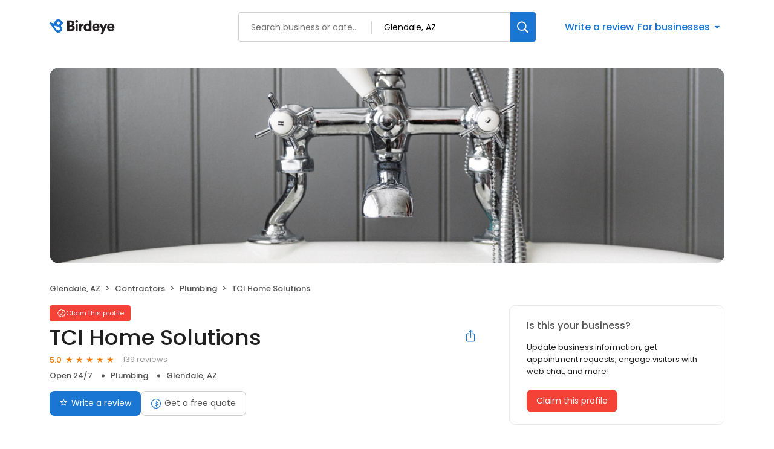

--- FILE ---
content_type: text/html; charset=utf-8
request_url: https://reviews.birdeye.com/tci-home-solutions-148548842112217
body_size: 61519
content:
<!DOCTYPE html><html lang="en"><head><meta charSet="utf-8"/><meta name="viewport" content="width=device-width, initial-scale=1"/><link rel="preload" as="image" href="https://d3cnqzq0ivprch.cloudfront.net/public-site/freeprod/assets/images/profile/cover-image/contractors/plumbing.png"/><link rel="preload" as="image" href="https://cdn2.birdeye.com/profiles/images/default-profile.png"/><link rel="preload" as="image" href="https://ddjkm7nmu27lx.cloudfront.net/reviewer/827afb0f4dec411eb9c45a44f8aa2d62.jpeg"/><link rel="preload" as="image" href="https://ddjkm7nmu27lx.cloudfront.net/reviewer/3a0dbeac6810410bb925f5fdc33b01f3.jpeg"/><link rel="preload" as="image" href="https://ddjkm7nmu27lx.cloudfront.net/reviewer/bf6c3e8cc43f44fe94eea835750cc0c1.jpeg"/><link rel="preload" as="image" href="https://ddjkm7nmu27lx.cloudfront.net/reviewer/117f7e2a2dbd4070a98dc5cebacdd028.jpeg"/><link rel="preload" as="image" href="https://ddjkm7nmu27lx.cloudfront.net/reviewer/d51eb5525df741a78b76a080ccea6dea.jpeg"/><link rel="preload" as="image" href="https://ddjkm7nmu27lx.cloudfront.net/reviewer/7381251c47bc49b2b28904f453bf0abc.jpeg"/><link rel="stylesheet" href="https://d3cnqzq0ivprch.cloudfront.net/profiles/production/20260123/free/_next/static/css/1cc1ae4cea607efd.css" data-precedence="next"/><link rel="stylesheet" href="https://d3cnqzq0ivprch.cloudfront.net/profiles/production/20260123/free/_next/static/css/860076f6679e5e64.css" data-precedence="next"/><link rel="stylesheet" href="https://d3cnqzq0ivprch.cloudfront.net/profiles/production/20260123/free/_next/static/css/c6f758be412426c0.css" data-precedence="next"/><link rel="stylesheet" href="https://d3cnqzq0ivprch.cloudfront.net/profiles/production/20260123/free/_next/static/css/9f97c1e9b00c318c.css" data-precedence="next"/><link rel="stylesheet" href="https://d3cnqzq0ivprch.cloudfront.net/profiles/production/20260123/free/_next/static/css/5b41e9b307583592.css" data-precedence="next"/><link rel="stylesheet" href="https://d3cnqzq0ivprch.cloudfront.net/profiles/production/20260123/free/_next/static/css/dd970185562ea62e.css" data-precedence="next"/><link rel="stylesheet" href="https://d3cnqzq0ivprch.cloudfront.net/profiles/production/20260123/free/_next/static/css/bb2a14808921b5a4.css" data-precedence="next"/><link rel="stylesheet" href="https://d3cnqzq0ivprch.cloudfront.net/profiles/production/20260123/free/_next/static/css/4e9fd7398485bc37.css" data-precedence="next"/><link rel="stylesheet" href="https://d3cnqzq0ivprch.cloudfront.net/profiles/production/20260123/free/_next/static/css/cd23d316ac012b7b.css" data-precedence="next"/><link rel="stylesheet" href="https://d3cnqzq0ivprch.cloudfront.net/profiles/production/20260123/free/_next/static/css/cf657e257ba48c57.css" data-precedence="next"/><link rel="stylesheet" href="https://d3cnqzq0ivprch.cloudfront.net/profiles/production/20260123/free/_next/static/css/a96b4e6bd4e1379e.css" data-precedence="next"/><link rel="stylesheet" href="https://d3cnqzq0ivprch.cloudfront.net/profiles/production/20260123/free/_next/static/css/1d30d7826350688d.css" data-precedence="next"/><link rel="preload" as="script" fetchPriority="low" href="https://d3cnqzq0ivprch.cloudfront.net/profiles/production/20260123/free/_next/static/chunks/webpack-dc1c99f638b5a08a.js"/><script src="https://d3cnqzq0ivprch.cloudfront.net/profiles/production/20260123/free/_next/static/chunks/fd9d1056-af70936544d016a2.js" async=""></script><script src="https://d3cnqzq0ivprch.cloudfront.net/profiles/production/20260123/free/_next/static/chunks/2117-d9f7d643e2982950.js" async=""></script><script src="https://d3cnqzq0ivprch.cloudfront.net/profiles/production/20260123/free/_next/static/chunks/main-app-5294d1645fe5526e.js" async=""></script><script src="https://d3cnqzq0ivprch.cloudfront.net/profiles/production/20260123/free/_next/static/chunks/97bfd92e-a655332fa22690dc.js" async=""></script><script src="https://d3cnqzq0ivprch.cloudfront.net/profiles/production/20260123/free/_next/static/chunks/810-72ff63e99a9818a4.js" async=""></script><script src="https://d3cnqzq0ivprch.cloudfront.net/profiles/production/20260123/free/_next/static/chunks/7626-eef59e451b2d82a3.js" async=""></script><script src="https://d3cnqzq0ivprch.cloudfront.net/profiles/production/20260123/free/_next/static/chunks/app/error-340da86a98a70ee3.js" async=""></script><script src="https://d3cnqzq0ivprch.cloudfront.net/profiles/production/20260123/free/_next/static/chunks/baf6b78a-292dcc7f4005b0be.js" async=""></script><script src="https://d3cnqzq0ivprch.cloudfront.net/profiles/production/20260123/free/_next/static/chunks/c473e9eb-573e9803598370e9.js" async=""></script><script src="https://d3cnqzq0ivprch.cloudfront.net/profiles/production/20260123/free/_next/static/chunks/5878-4b94a4fc26de0e08.js" async=""></script><script src="https://d3cnqzq0ivprch.cloudfront.net/profiles/production/20260123/free/_next/static/chunks/8003-8eb6c21c00711737.js" async=""></script><script src="https://d3cnqzq0ivprch.cloudfront.net/profiles/production/20260123/free/_next/static/chunks/7977-f1e2084ba0da1a74.js" async=""></script><script src="https://d3cnqzq0ivprch.cloudfront.net/profiles/production/20260123/free/_next/static/chunks/8099-9aac8369b7f84643.js" async=""></script><script src="https://d3cnqzq0ivprch.cloudfront.net/profiles/production/20260123/free/_next/static/chunks/86-63d474167b80ce0a.js" async=""></script><script src="https://d3cnqzq0ivprch.cloudfront.net/profiles/production/20260123/free/_next/static/chunks/3269-4bb653d03d385fdf.js" async=""></script><script src="https://d3cnqzq0ivprch.cloudfront.net/profiles/production/20260123/free/_next/static/chunks/6097-86ddad364f03b422.js" async=""></script><script src="https://d3cnqzq0ivprch.cloudfront.net/profiles/production/20260123/free/_next/static/chunks/1922-788bf5a562b80ffb.js" async=""></script><script src="https://d3cnqzq0ivprch.cloudfront.net/profiles/production/20260123/free/_next/static/chunks/3191-d827e8368131a38b.js" async=""></script><script src="https://d3cnqzq0ivprch.cloudfront.net/profiles/production/20260123/free/_next/static/chunks/app/(profile)/%5Bslug%5D/page-9ebf75ee8480ec47.js" async=""></script><script src="https://d3cnqzq0ivprch.cloudfront.net/profiles/production/20260123/free/_next/static/chunks/app/layout-05dd62c50ca09f82.js" async=""></script><link rel="preconnect" href="https://d3cnqzq0ivprch.cloudfront.net"/><link rel="preconnect" href="https://fonts.gstatic.com" crossorigin="true"/><link rel="preconnect" href="https://fonts.googleapis.com"/><link rel="preconnect" href="https://cdn.jsdelivr.net"/><link rel="preconnect" href="https://cdn.icomoon.io"/><link href="https://fonts.googleapis.com/css2?family=Poppins:wght@100;200;300;400;500;600;700;800;900&amp;display=swap" rel="preload" as="style"/><link href="https://cdn.icomoon.io/101518/public-sites/style.css?23havv" rel="preload" as="style"/><meta name="format-detection" content="telephone=no, date=no, email=no, address=no"/><meta name="be-tracking-source" content="free profiles"/><meta name="theme-color" content="#ffffff"/><title>TCI Home Solutions - 139 Reviews - Plumbing in Glendale, AZ - Birdeye</title><meta name="description" content="Read 139 customer reviews of TCI Home Solutions, one of the best Plumbing businesses at 4397 W Bethany Home Rd #1081, # 1081, Glendale, AZ 85301 United States.. Find reviews, ratings, directions, business hours, and book appointments online."/><meta name="robots" content="index, follow"/><meta name="fb:app_id" content="113069365515461"/><link rel="canonical" href="https://reviews.birdeye.com/tci-home-solutions-148548842112217"/><meta property="og:title" content="TCI Home Solutions - 139 Reviews - Plumbing in Glendale, AZ - Birdeye"/><meta property="og:description" content="Read 139 customer reviews of TCI Home Solutions, one of the best Plumbing businesses at 4397 W Bethany Home Rd #1081, # 1081, Glendale, AZ 85301 United States.. Find reviews, ratings, directions, business hours, and book appointments online."/><meta property="og:url" content="https://reviews.birdeye.com/tci-home-solutions-148548842112217"/><meta property="og:site_name" content="Birdeye"/><meta property="og:locale" content="en_US"/><meta property="og:image" content="https://d3cnqzq0ivprch.cloudfront.net/public-site/freeprod/assets/images/profile/cover-image/contractors/plumbing.png"/><meta property="og:image:width" content="200"/><meta property="og:type" content="website"/><meta name="twitter:card" content="summary_large_image"/><meta name="twitter:title" content="TCI Home Solutions - 139 Reviews - Plumbing in Glendale, AZ - Birdeye"/><meta name="twitter:description" content="Read 139 customer reviews of TCI Home Solutions, one of the best Plumbing businesses at 4397 W Bethany Home Rd #1081, # 1081, Glendale, AZ 85301 United States.. Find reviews, ratings, directions, business hours, and book appointments online."/><meta name="twitter:image" content="https://d3cnqzq0ivprch.cloudfront.net/public-site/freeprod/assets/images/profile/cover-image/contractors/plumbing.png"/><meta name="twitter:image:width" content="200"/><link rel="shortcut icon" href="https://d3cnqzq0ivprch.cloudfront.net/public-site/freeprod/assets/images/favicons/direct/favicon.ico" type="image/x-icon"/><link rel="icon" href="https://d3cnqzq0ivprch.cloudfront.net/public-site/freeprod/assets/images/favicons/direct/favicon-16x16.png" sizes="16x16" type="image/png"/><link rel="icon" href="https://d3cnqzq0ivprch.cloudfront.net/public-site/freeprod/assets/images/favicons/direct/favicon-32x32.png" sizes="32x32" type="image/png"/><link rel="apple-touch-icon" href="https://d3cnqzq0ivprch.cloudfront.net/public-site/freeprod/assets/images/favicons/direct/apple-touch-icon.png" sizes="180x180" type="image/png"/><link rel="mask-icon" href="https://d3cnqzq0ivprch.cloudfront.net/public-site/freeprod/assets/images/favicons/direct/safari-pinned-tab.svg" color="#5bbad5"/><link rel="manifest" href="https://d3cnqzq0ivprch.cloudfront.net/public-site/freeprod/assets/images/favicons/direct/manifest.json"/><link rel="next" href="/tci-home-solutions-148548842112217?page=2"/><link href="https://fonts.googleapis.com/css2?family=Poppins:wght@100;200;300;400;500;600;700;800;900&amp;display=swap" rel="stylesheet"/><link href="https://cdn.jsdelivr.net/npm/bootstrap@5.0.2/dist/css/bootstrap-grid.min.css" rel="stylesheet"/><link href="https://cdn.icomoon.io/101518/public-sites/style.css?23havv" rel="stylesheet"/><style>:root {
                        --screen-max-width: 767px;
                        --primary-blue: #1976d2;
                        --success-green: #4caf50;
                        --danger-red: #f44336;
                        --dark-red: #c83329;
                        --orange: #f57c00;
                        --lightgray: #cccccc;
                        --white: #fff;
                        --black: #000;
                        --dark-gray: #555555;
                        --lightblue: #dceaf3;
                        --blue-hover: #1a60a6;
                        --text-dark-gray: #555555;
                        --text-gray: #999999;
                        --text-black: #212121;
                        --border-gray-100: #e9e9eb;
                        --border-gray-200: #cccccc;
                        --border-gray-300: #999999;
                        --border-gray-500: #3c4043;
                        --background-gray-100: #f1f1f1;
                      }
                      html, body {
                        margin: 0;
                        padding: 0;
                      }
                      * {
                        box-sizing: border-box;
                        font-family: 'Poppins', sans-serif;
                      }
                      body {
                        white-space-collapse: collapse;
                      }
                      a {
                        color: var(--primary-blue);
                        text-decoration: none;
                        cursor: pointer;
                      }
                      a:hover {
                        color: var(--blue-hover);
                      }
                      *:not(body) {
                        white-space-collapse: preserve-breaks;
                      }
                      address {
                        font-style: normal;
                      }
                      iframe {
                        border: 0;
                      }
                      .text-decoration-none {
                        text-decoration: none !important;
                      }
                      /* Adding styles with !importatn to override plugin styles */
                      .time-select__indicator {
                        padding: 0 3px 0 0 !important;
                        width: 10px !important;
                      }
                      .time-select__indicator-separator {
                        display: none !important;
                      }
                      .time-select__value-container {
                        padding: 0 4px 0 8px !important;
                        font-size: 12px !important;
                      }
                      .time-select__single-value {
                        margin: 0 !important;
                      }
                      .time-select__control {
                        min-height: 35px !important;
                        width: 40px;
                      }
                      .gm-style-iw button {
                        display: none !important;
                      }
                      .popover {
                        position: fixed;
                        padding: 15px 10px;
                        background-color: white;
                        box-shadow: 0 2px 10px rgba(0, 0, 0, 0.1);
                        color: #fff;
                        border-radius: 5px;
                        display: none;
                        max-width: 300px;
                        min-width: 300px;
                    }
                    
                    .popover::after {
                        content: '';
                        position: absolute;
                        width: 0;
                        height: 0;
                        border-style: solid;
                    }
                    
                    .popover.top::after {
                        border-width: 5px 5px 0 5px;
                        border-color: #fff transparent transparent transparent;
                        bottom: -5px;
                        left: 50%;
                        transform: translateX(-50%);
                    }
                    
                    .popover.bottom::after {
                        border-width: 0 5px 5px 5px;
                        border-color: transparent transparent #fff transparent;
                        top: -5px;
                        left: 50%;
                        transform: translateX(-50%);
                    }
                    
                    .popover.left::after {
                        border-width: 5px 0 5px 5px;
                        border-color: transparent  transparent transparent #fff;
                        right: -5px;
                        top: 50%;
                        transform: translateY(-50%);
                    }
                    
                    .popover.right::after {
                        border-width: 5px 5px 5px 0;
                        border-color: transparent #fff transparent transparent;
                        left: -5px;
                        top: 50%;
                        transform: translateY(-50%);
                    }
                    /* Overriding container styles for consistent layout */
                      @media only screen and (max-width: 991px) {
                        .gm-style-iw button {
                          display: block !important;
                          height: 15px !important;
                          width: 15px !important;
                        }
                        .gm-style-iw button span {
                            margin: 0 !important;
                          }
                        .containerFullWidth div[class='container'] {
                            max-width: 100% !important;
                        }
                        .containerNinetyWidth div[class='container'] {
                            max-width: 90% !important;
                        }
                        .containerNoWidth div[class='container'] {
                            max-width: none !important;
                        }
                      }
                      @media only screen and (max-width: 768px) {
                        .containerNinetyWidth div[class='container'] {
                            max-width: none !important;
                        }
                      }
                      </style><style>
                        .gm-style .gm-style-iw-tc::after {
                                background: none;
                                box-shadow: none;
                        }
                        </style><script id="global-error-handlers">
    window.onerror = function(message, source, lineno, colno, error) {
        fetch('/profile-api/logger', {
        method: 'POST',
        headers: {
            'Content-Type': 'application/json'
        },
        body: JSON.stringify({
            url: window.location.href,
            source: 'client-global-error-handler',
            error: {
            message: message,
            source: source,
            lineno: lineno,
            colno: colno,
            stack: error ? error.stack : null
            }
        })
        });
    };

    window.onunhandledrejection = function(event) {
        fetch('/profile-api/logger', {
        method: 'POST',
        headers: {
            'Content-Type': 'application/json'
        },
        body: JSON.stringify({
            url: window.location.href,
            source: 'client-global-error-handler',
            error: {
            message: event.reason ? event.reason.message : String(event.reason),
            stack: event.reason ? event.reason.stack : null
            }
        })
        });
    };
</script><script src="https://d3cnqzq0ivprch.cloudfront.net/profiles/production/20260123/free/_next/static/chunks/polyfills-42372ed130431b0a.js" noModule=""></script></head><body><div><noscript><iframe src="https://www.googletagmanager.com/ns.html?id=GTM-MP5KQWF" height="0" width="0" style="display:none;visibility:hidden"></iframe></noscript><script type="application/ld+json">{"@context":"https://schema.org","@type":"LocalBusiness","@id":"#TCIHomeSolutions","name":"TCI Home Solutions","image":"https://d3cnqzq0ivprch.cloudfront.net/public-site/freeprod/assets/images/profile/cover-image/contractors/plumbing.png","telephone":"(602) 635-7515","url":"https://tciplumberinphoenix.com/","description":"Plumbing Services by TCI Home Solutions serves Phoenix, Glendale, Peoria, Scottsdale, Paradise Valley. Year around we offer service, repair and installations of Water softeners, Ro Systems, Tankless water heaters, Leak Detection, Re-pipes- Sewer inspections and locating.","maps":"https://maps.google.com/maps?hl=en&q=TCI%20Home%20Solutions%204397%20W%20Bethany%20Home%20Rd%20%231081%2C%20%23%201081%2C%20Glendale%2C%20AZ%2C%2085301","sameAs":["https://www.google.com/maps/place/TCI+Home+Solutions/data=!4m2!3m1!1s0x872b14756abb8bc3:0xee372e9905df0e56?cid=17165239739509313110&place_id=ChIJw4u7anUUK4cRVg7fBZkuN-4","https://www.facebook.com/tcihomesolutionsaz"],"address":{"@type":"PostalAddress","streetAddress":"4397 W Bethany Home Rd #1081, # 1081","addressLocality":"Glendale","addressRegion":"AZ","postalCode":"85301","addressCountry":"US"},"aggregateRating":{"@type":"AggregateRating","ratingValue":5,"reviewCount":139},"openingHoursSpecification":[{"@type":"OpeningHoursSpecification","dayOfWeek":"https://schema.org/Monday","opens":"00:00","closes":"23:59"},{"@type":"OpeningHoursSpecification","dayOfWeek":"https://schema.org/Tuesday","opens":"00:00","closes":"23:59"},{"@type":"OpeningHoursSpecification","dayOfWeek":"https://schema.org/Wednesday","opens":"00:00","closes":"23:59"},{"@type":"OpeningHoursSpecification","dayOfWeek":"https://schema.org/Thursday","opens":"00:00","closes":"23:59"},{"@type":"OpeningHoursSpecification","dayOfWeek":"https://schema.org/Friday","opens":"00:00","closes":"23:59"},{"@type":"OpeningHoursSpecification","dayOfWeek":"https://schema.org/Saturday","opens":"00:00","closes":"23:59"},{"@type":"OpeningHoursSpecification","dayOfWeek":"https://schema.org/Sunday","opens":"00:00","closes":"23:59"}],"reviews":[]}</script><div></div><header id="page-header" class="styles_header__iNbqQ containerNinetyWidth" data-gtm-section="Pr Search Bar"><div class="container"><div class="styles_fluid-container__ntlSw"><div class="styles_logoWrapper__9_cSe"><a href="https://reviews.birdeye.com" class="styles_header-logo__egmqf" data-gtm-action-value="Brand Logo" data-clicktag="Brand Logo" aria-label="Birdeye logo"><svg width="115" height="28" viewBox="0 0 115 28" fill="none" xmlns="http://www.w3.org/2000/svg"><path fill-rule="evenodd" clip-rule="evenodd" d="M35.2988 17.2904C36.7926 17.2904 37.6987 16.491 37.6987 15.2169C37.6987 13.9934 36.8172 13.1444 35.2988 13.1444H32.8748V17.2904H35.2988ZM34.9804 9.89702C36.3273 9.89702 37.2088 9.17276 37.2088 7.97386C37.2088 6.82459 36.4496 6.07576 34.9317 6.07576H32.8748V9.89702H34.9804ZM35.5927 2.80383C39.021 2.80383 41.0042 4.82674 41.0042 7.54885C41.0042 9.37226 39.878 10.8714 38.4579 11.3455C40.0249 11.7204 41.5432 13.194 41.5432 15.4921C41.5432 18.3891 39.3881 20.5127 36.1066 20.5127H29.1035V2.80383H35.5927Z" fill="#231F20"></path><path fill-rule="evenodd" clip-rule="evenodd" d="M42.8907 20.5126H46.6129V8.09855H42.8907V20.5126ZM44.727 2.07898C45.9515 2.07898 46.9308 3.0779 46.9308 4.30186C46.9308 5.52583 45.9515 6.52523 44.727 6.52523C43.5516 6.52523 42.5723 5.52583 42.5723 4.30186C42.5723 3.0779 43.5516 2.07898 44.727 2.07898Z" fill="#231F20"></path><path fill-rule="evenodd" clip-rule="evenodd" d="M56.2612 11.8454C55.845 11.7456 55.4533 11.7206 55.0858 11.7206C53.592 11.7206 52.2456 12.6193 52.2456 15.0922V20.5124H48.5234V8.0988H52.1228V9.77187C52.7596 8.37347 54.3025 7.974 55.2819 7.974C55.6489 7.974 56.0165 8.02363 56.2612 8.0988V11.8454Z" fill="#231F20"></path><path fill-rule="evenodd" clip-rule="evenodd" d="M62.7997 17.3902C64.2443 17.3902 65.5425 16.3411 65.5425 14.2932C65.5425 12.2201 64.2443 11.2207 62.7997 11.2207C61.355 11.2207 60.0573 12.2201 60.0573 14.2932C60.0573 16.3411 61.355 17.3902 62.7997 17.3902ZM69.1665 18.2894C69.1665 19.4136 69.2397 20.2376 69.2643 20.5122H65.689C65.6644 20.3629 65.5912 19.813 65.5912 19.3133C65.0281 20.1629 63.8036 20.7874 62.3344 20.7874C58.906 20.7874 56.3105 18.0894 56.3105 14.2681C56.3105 10.5717 58.7591 7.79895 62.212 7.79895C64.2935 7.79895 65.1996 8.59838 65.4934 9.07255V2.42847H69.1665V18.2894Z" fill="#231F20"></path><path fill-rule="evenodd" clip-rule="evenodd" d="M78.9866 12.8195C78.9375 11.8702 78.3012 10.7214 76.5381 10.7214C74.9711 10.7214 74.1873 11.8952 74.1136 12.8195H78.9866ZM82.3658 16.9409C81.7781 19.0891 79.8436 20.887 76.7582 20.887C73.4036 20.887 70.416 18.4396 70.416 14.268C70.416 10.2718 73.3299 7.72412 76.489 7.72412C80.2598 7.72412 82.5865 10.0969 82.5865 14.0935C82.5865 14.6178 82.5373 15.1922 82.5128 15.2674H74.0404C74.1136 16.6658 75.3627 17.6652 76.8074 17.6652C78.1542 17.6652 78.9134 17.0156 79.2559 16.0417L82.3658 16.9409Z" fill="#231F20"></path><path fill-rule="evenodd" clip-rule="evenodd" d="M84.3498 25.2832L87.1167 18.8391L81.999 8.09863H86.162L89.125 14.7427L91.8187 8.09863H95.761L88.2675 25.2832H84.3498Z" fill="#231F20"></path><path fill-rule="evenodd" clip-rule="evenodd" d="M103.671 12.8195C103.622 11.8702 102.986 10.7214 101.223 10.7214C99.6556 10.7214 98.8719 11.8952 98.7982 12.8195H103.671ZM107.05 16.9409C106.463 19.0891 104.528 20.887 101.443 20.887C98.0882 20.887 95.1006 18.4396 95.1006 14.268C95.1006 10.2718 98.0145 7.72412 101.174 7.72412C104.944 7.72412 107.271 10.0969 107.271 14.0935C107.271 14.6178 107.222 15.1922 107.197 15.2674H98.725C98.7982 16.6658 100.047 17.6652 101.492 17.6652C102.839 17.6652 103.598 17.0156 103.94 16.0417L107.05 16.9409Z" fill="#231F20"></path><mask id="mask0_1463_914" style="mask-type:alpha" maskUnits="userSpaceOnUse" x="0" y="0" width="23" height="24"><path d="M12.3594 1.04579C10.5873 1.63031 9.24048 2.90487 8.50445 4.47144L6.5458 7.67494L1.89626 5.78647L1.89295 5.79081C1.60005 5.66841 1.26653 5.64143 0.941504 5.74792C0.222955 5.98549 -0.167262 6.76034 0.0689469 7.47978C0.103433 7.58531 0.152565 7.68072 0.20831 7.77083L0.200279 7.78047L5.05107 14.3899C5.05532 14.3952 5.05768 14.4019 5.06194 14.4082C5.06666 14.4144 5.07186 14.4188 5.07658 14.425L8.57578 19.4216C9.95383 22.3731 13.3444 23.8972 16.5119 22.8525C19.9308 21.7249 21.7903 18.0338 20.6645 14.6086C20.314 13.5427 19.7154 12.6286 18.9543 11.9082C19.9138 10.9647 20.5653 9.74748 20.8081 8.42666L21.8569 8.11537L21.8564 8.10332C21.9495 8.06718 22.0402 8.02333 22.1257 7.96454C22.7105 7.55929 22.857 6.75648 22.4531 6.17004C22.2698 5.90501 22.0043 5.73539 21.7156 5.6607V5.65588L20.6314 5.36339C20.6158 5.31134 20.6054 5.25882 20.5884 5.2063C19.6852 2.45913 17.1365 0.716675 14.3988 0.716675C13.7233 0.716675 13.0359 0.822687 12.3594 1.04579ZM12.2786 7.82094C11.8813 6.58976 12.5375 5.26364 13.744 4.85838C14.9511 4.45313 16.2512 5.12293 16.6485 6.35364C17.0458 7.58434 16.3901 8.91094 15.1826 9.3162C14.944 9.39619 14.7016 9.43426 14.4635 9.43426C13.497 9.43426 12.5975 8.8083 12.2786 7.82094ZM8.07266 13.3938L8.0788 13.3866C8.03203 13.3211 7.99093 13.2512 7.96022 13.1741C7.75 12.646 8.02164 12.0523 8.56586 11.8484C8.81247 11.7559 9.07088 11.7632 9.30142 11.8441L9.30331 11.8407L14.8703 13.7234C15.7655 13.9167 16.5478 14.5253 16.9026 15.4182C17.4653 16.8358 16.7382 18.428 15.2775 18.9744C14.1253 19.4057 12.8691 19.0496 12.1104 18.1875L12.1047 18.1938L8.07266 13.3938Z" fill="white"></path></mask><g mask="url(#mask0_1463_914)"><path d="M12.3594 1.04579C10.5873 1.63031 9.24048 2.90487 8.50445 4.47144L6.5458 7.67494L1.89626 5.78647L1.89295 5.79081C1.60005 5.66841 1.26653 5.64143 0.941504 5.74792C0.222955 5.98549 -0.167262 6.76034 0.0689469 7.47978C0.103433 7.58531 0.152565 7.68072 0.20831 7.77083L0.200279 7.78047L5.05107 14.3899C5.05532 14.3952 5.05768 14.4019 5.06194 14.4082C5.06666 14.4144 5.07186 14.4188 5.07658 14.425L8.57578 19.4216C9.95383 22.3731 13.3444 23.8972 16.5119 22.8525C19.9308 21.7249 21.7903 18.0338 20.6645 14.6086C20.314 13.5427 19.7154 12.6286 18.9543 11.9082C19.9138 10.9647 20.5653 9.74748 20.8081 8.42666L21.8569 8.11537L21.8564 8.10332C21.9495 8.06718 22.0402 8.02333 22.1257 7.96454C22.7105 7.55929 22.857 6.75648 22.4531 6.17004C22.2698 5.90501 22.0043 5.73539 21.7156 5.6607V5.65588L20.6314 5.36339C20.6158 5.31134 20.6054 5.25882 20.5884 5.2063C19.6852 2.45913 17.1365 0.716675 14.3988 0.716675C13.7233 0.716675 13.0359 0.822687 12.3594 1.04579ZM12.2786 7.82094C11.8813 6.58976 12.5375 5.26364 13.744 4.85838C14.9511 4.45313 16.2512 5.12293 16.6485 6.35364C17.0458 7.58434 16.3901 8.91094 15.1826 9.3162C14.944 9.39619 14.7016 9.43426 14.4635 9.43426C13.497 9.43426 12.5975 8.8083 12.2786 7.82094ZM8.07266 13.3938L8.0788 13.3866C8.03203 13.3211 7.99093 13.2512 7.96022 13.1741C7.75 12.646 8.02164 12.0523 8.56586 11.8484C8.81247 11.7559 9.07088 11.7632 9.30142 11.8441L9.30331 11.8407L14.8703 13.7234C15.7655 13.9167 16.5478 14.5253 16.9026 15.4182C17.4653 16.8358 16.7382 18.428 15.2775 18.9744C14.1253 19.4057 12.8691 19.0496 12.1104 18.1875L12.1047 18.1938L8.07266 13.3938Z" fill="#1976D2"></path></g></svg></a></div><div class="styles_searchWrapper__Mda3l"><form class="style_search-wrapper__7v5Bt" data-gtm-section="Pr Main search bar"><div class="style_search-input-wrap__1WiF5" tabindex="0"><input type="text" placeholder="Search business or category" autoComplete="off" data-gtm-action-value="Search by business" id="business-search" class="" value=""/><input type="text" placeholder="City, State, or Zip code" autoComplete="off" data-gtm-action-value="Search by location" id="location-search" class="
                        " value=""/></div><button class="style_btn-submit__OeNcr" data-gtm-action-value="Search Button" data-clicktag="Search Button" aria-label="Search"><img alt="search" loading="lazy" width="20" height="20" decoding="async" data-nimg="1" style="color:transparent" src="https://cdn2.birdeye.com/profiles/images/icon-search.svg"/></button></form></div><div class="styles_rightSide__vZeJF"><button class="styles_writeReviewBtn__uL1hy" data-clicktag="Write a review">Write a review</button><style data-emotion="css b62m3t-container">.css-b62m3t-container{position:relative;box-sizing:border-box;}</style><div class="styles_bfb__nI2fi css-b62m3t-container" id="birdeye-for-businesses-dropdown"><style data-emotion="css 7pg0cj-a11yText">.css-7pg0cj-a11yText{z-index:9999;border:0;clip:rect(1px, 1px, 1px, 1px);height:1px;width:1px;position:absolute;overflow:hidden;padding:0;white-space:nowrap;}</style><span id="react-select-4109000-live-region" class="css-7pg0cj-a11yText"></span><span aria-live="polite" aria-atomic="false" aria-relevant="additions text" class="css-7pg0cj-a11yText"></span><style data-emotion="css bqs62m-control">.css-bqs62m-control{-webkit-align-items:center;-webkit-box-align:center;-ms-flex-align:center;align-items:center;cursor:pointer;display:-webkit-inline-box;display:-webkit-inline-flex;display:-ms-inline-flexbox;display:inline-flex;-webkit-box-flex-wrap:wrap;-webkit-flex-wrap:wrap;-ms-flex-wrap:wrap;flex-wrap:wrap;-webkit-box-pack:justify;-webkit-justify-content:space-between;justify-content:space-between;min-height:38px;outline:0!important;position:relative;-webkit-transition:all 100ms;transition:all 100ms;background-color:hsl(0, 0%, 100%);border-color:hsl(0, 0%, 80%);border-radius:4px;border-style:solid;border-width:1px;box-shadow:none;box-sizing:border-box;border:none;}.css-bqs62m-control:hover{border-color:hsl(0, 0%, 70%);}</style><div class="css-bqs62m-control"><style data-emotion="css 15pp9oa">.css-15pp9oa{-webkit-align-items:center;-webkit-box-align:center;-ms-flex-align:center;align-items:center;display:grid;-webkit-flex:1;-ms-flex:1;flex:1;-webkit-box-flex-wrap:wrap;-webkit-flex-wrap:wrap;-ms-flex-wrap:wrap;flex-wrap:wrap;-webkit-overflow-scrolling:touch;position:relative;overflow:hidden;padding:0;box-sizing:border-box;margin:0;}</style><div class="css-15pp9oa"><style data-emotion="css 14qfi26-placeholder">.css-14qfi26-placeholder{grid-area:1/1/2/3;color:var(--primary-blue);margin-left:2px;margin-right:2px;box-sizing:border-box;font-size:16px;font-style:normal;font-weight:500;line-height:24px;background-color:var(--white);margin:0;}</style><div class="css-14qfi26-placeholder" id="react-select-4109000-placeholder">For businesses</div><style data-emotion="css 1hac4vs-dummyInput">.css-1hac4vs-dummyInput{background:0;border:0;caret-color:transparent;font-size:inherit;grid-area:1/1/2/3;outline:0;padding:0;width:1px;color:transparent;left:-100px;opacity:0;position:relative;-webkit-transform:scale(.01);-moz-transform:scale(.01);-ms-transform:scale(.01);transform:scale(.01);}</style><input id="react-select-4109000-input" tabindex="0" inputMode="none" aria-autocomplete="list" aria-expanded="false" aria-haspopup="true" aria-label="For businesses" role="combobox" aria-readonly="true" aria-describedby="react-select-4109000-placeholder" class="css-1hac4vs-dummyInput" value=""/></div><style data-emotion="css 1wy0on6">.css-1wy0on6{-webkit-align-items:center;-webkit-box-align:center;-ms-flex-align:center;align-items:center;-webkit-align-self:stretch;-ms-flex-item-align:stretch;align-self:stretch;display:-webkit-box;display:-webkit-flex;display:-ms-flexbox;display:flex;-webkit-flex-shrink:0;-ms-flex-negative:0;flex-shrink:0;box-sizing:border-box;}</style><div class="css-1wy0on6"><style data-emotion="css 1uei4ir-indicatorSeparator">.css-1uei4ir-indicatorSeparator{-webkit-align-self:stretch;-ms-flex-item-align:stretch;align-self:stretch;width:1px;background-color:hsl(0, 0%, 80%);margin-bottom:8px;margin-top:8px;box-sizing:border-box;display:none;}</style><span class="css-1uei4ir-indicatorSeparator"></span><style data-emotion="css rv01mu-indicatorContainer">.css-rv01mu-indicatorContainer{display:-webkit-box;display:-webkit-flex;display:-ms-flexbox;display:flex;-webkit-transition:color 150ms;transition:color 150ms;color:hsl(0, 0%, 80%);padding:3px;box-sizing:border-box;}.css-rv01mu-indicatorContainer:hover{color:hsl(0, 0%, 60%);}.css-rv01mu-indicatorContainer>i{color:var(--primary-blue);font-weight:500;font-size:18px;}</style><div class="css-rv01mu-indicatorContainer" aria-hidden="true"><i class="icon-triangle-down"></i></div></div></div></div></div></div></div></header><div class="containerNinetyWidth"><div class="container"><div class="row"><div class="col-12"><!--$--><section class="BusinessBannerDesktop_banner__piC7n " style="background-image:url(https://d3cnqzq0ivprch.cloudfront.net/public-site/freeprod/assets/images/profile/cover-image/contractors/plumbing.png)"><div class="BusinessBannerDesktop_blur__yW_xa"><img alt="TCI Home Solutions&#x27;s cover image" class="BusinessBannerDesktop_coverImg__VVCNj" src="https://d3cnqzq0ivprch.cloudfront.net/public-site/freeprod/assets/images/profile/cover-image/contractors/plumbing.png"/></div></section><!--/$--></div></div></div></div><nav data-gtm-section="Pr Breadcrumbs" aria-label="breadcrumb" class="styles_nav__klZdt containerNinetyWidth"><div class="container"><ol class="styles_breadcrumb__zMDQc"><li class="styles_breadcrumb-item__ZUcfB" data-gtm-action-value="Breadcrumb - Location" data-clicktag="Breadcrumb - Location">Glendale, AZ</li><li class="styles_breadcrumb-item__ZUcfB"><a class="styles_link__SxWTM" href="https://reviews.birdeye.com/d/contractors/glendale-az/" target="_blank" data-gtm-action-value="Breadcrumb - Contractors" data-clicktag="Breadcrumb - Contractors">Contractors</a></li><li class="styles_breadcrumb-item__ZUcfB"><a class="styles_link__SxWTM" href="https://reviews.birdeye.com/d/plumbing/glendale-az/" target="_blank" data-gtm-action-value="Breadcrumb - Plumbing" data-clicktag="Breadcrumb - Plumbing">Plumbing</a></li><li class="styles_breadcrumb-item__ZUcfB styles_businessName__QvoIF" data-gtm-action-value="Breadcrumb - Business" data-clicktag="Breadcrumb - Business">TCI Home Solutions</li></ol></div></nav><div class="containerNinetyWidth"><div class="container"><div class="row"><div class="col-lg-8 styles_leftSectionWrapper__Yk2u0"><section data-gtm-section="Pr Top Fold CTA" class="styles_sectionPb__RVH1k"><div class="styles_profileStatus__nhr0z  styles_businessProfile__Y6VSp"><button class="styles_statusChip__Xnwzm" data-gtm-action-value="Unclaimed chip" data-clicktag="Unclaimed chip"><i class="icon-check-badge"></i><span>Claim this profile</span></button><div class="styles_toolTip__l3rUL"><p>This profile has not been claimed by the business owner or representative.</p><p><button data-gtm-action-value="Claim this business" data-clicktag="Claim this business">Claim this business</button> <!-- -->to update business information, get appointment requests, engage visitors with web chat, and more!</p></div></div><div class="styles_businessNameWrapper__dA0rt"><h1 class="styles_businessName__6jXAH">TCI Home Solutions</h1><button class="SocialShare_shareBtn__SiMLM" data-gtm-action-value="Share" data-clicktag="Share"><i class="icon-icon-share"></i><div class="SocialShare_tooltip__uqSKp">Share business profile</div></button><!--$--><!--/$--></div><div class="styles_ratingWrapper__Ep_q_ null"><span class="styles_averageRating__qRY0X" data-gtm-action-value="Average Rating Count" data-clicktag="Average Rating Count">5.0</span><div class="style_starsContainer__P4vyT"><span class="style_star__d_qre style_sm__WOd_5 style_on__JmsyD" style="color:#f57c00" data-gtm-action-value="Rating Stars" data-clicktag="Rating Stars"></span><span class="style_star__d_qre style_sm__WOd_5 style_on__JmsyD" style="color:#f57c00" data-gtm-action-value="Rating Stars" data-clicktag="Rating Stars"></span><span class="style_star__d_qre style_sm__WOd_5 style_on__JmsyD" style="color:#f57c00" data-gtm-action-value="Rating Stars" data-clicktag="Rating Stars"></span><span class="style_star__d_qre style_sm__WOd_5 style_on__JmsyD" style="color:#f57c00" data-gtm-action-value="Rating Stars" data-clicktag="Rating Stars"></span><span class="style_star__d_qre style_sm__WOd_5 style_on__JmsyD" style="color:#f57c00" data-gtm-action-value="Rating Stars" data-clicktag="Rating Stars"></span></div><button class="styles_totalReviews__W_6Xq " data-gtm-action-value="Review Count" data-clicktag="Review Count" rel="nofollow" aria-label="139 reviews">139 reviews</button></div><ul class="styles_businessInfo__zRmkz"><li><a class="styles_displayCategoryLink__UuM8k" href="https://reviews.birdeye.com/d/categories/plumbing/" target="_blank" data-gtm-action-value="Category - Display" data-clicktag="Category - Display">Plumbing</a></li><li data-gtm-action-value="Derived location" data-clicktag="Derived location">Glendale, AZ</li><!--$--><!--/$--></ul><div class="styles_ctaWrapper__4w0oZ"><button class="styles_btn-primary__ahAKK" aria-label="Submit review" data-gtm-action-value="Write a review - Default" data-clicktag="Write a review - Default" id="war-cta-top-fold"><i class="icon-reviews"></i>Write a review</button><button class="styles_button__U89vx get-questionnaire-cta" aria-label="Get a free quote" data-gtm-action-value="Get a free quote" data-clicktag="Get a free quote"><i class="icon-dollar-coin"></i>Get a free quote</button></div></section><section data-gtm-section="Pr About Business Section" class="styles_sectionPb__RVH1k"><h2 class="title_heading__Feho7 title_heading2__eitsN title_textGray__AwCu_ styles_title__SQwMT">About this business</h2><div class="styles_tags__4c8HP"><i class="icon-tag-outline"></i><a href="https://reviews.birdeye.com/d/categories/contractors/" target="_blank" class="styles_link__g4dAX" data-gtm-action-value="Keyword - 1" data-clicktag="Keyword - 1">Contractors</a><a href="https://reviews.birdeye.com/d/categories/plumbing/" target="_blank" class="styles_link__g4dAX" data-gtm-action-value="Keyword - 2" data-clicktag="Keyword - 2">Plumbing</a></div><!--$!--><template data-dgst="BAILOUT_TO_CLIENT_SIDE_RENDERING"></template><!--/$--></section><section data-gtm-section="Pr Location Details Section" class="styles_sectionPb__RVH1k"><div class="styles_locationHeader__xtC_2"><h2 class="title_heading__Feho7 title_heading2__eitsN title_textGray__AwCu_ undefined">Location details</h2><button class="styles_btnEdit__M9Kah" data-gtm-action-value="Suggest edits" data-clicktag="Suggest edits"><i class="icon-edit-outline"></i><span>Suggest edits</span></button></div><div class="row"><div class="col-12 col-lg-6 styles_mapAddressWrapper__BhjQh"><div class="styles_mapWrapper__esPsW"><div class="GoogleMap_mapContainer__2vE8F"><a href="https://maps.google.com/?q=TCI%20Home%20Solutions%204397%20W%20Bethany%20Home%20Rd%20%231081%2C%20%23%201081%2C%20Glendale%2C%20AZ%2C%2085301" target="_blank" rel="nofollow" data-gtm-action-value="Location marker in map" data-clicktag="Location marker in map"><iframe title="Google maps with business location" src="https://www.google.com/maps/embed/v1/place?maptype=roadmap&amp;key=AIzaSyDMUlgkkR0_nDsc93IX3EXb6h8CURD3lSI&amp;zoom=11&amp;q=TCI%20Home%20Solutions%204397%20W%20Bethany%20Home%20Rd%20%231081%2C%20%23%201081%2C%20Glendale%2C%20AZ%2C%2085301" height="215" width="100%" referrerPolicy="no-referrer-when-downgrade" class="GoogleMap_hideIframeControls__LgHcG" loading="lazy"></iframe></a></div></div><div class="styles_addressWrapper__v50AY"><address><i data-gtm-action-value="Location Icon" data-clicktag="Location Icon" class="icon-checkin"></i><p>4397 W Bethany Home Rd #1081, # 1081, Glendale, AZ, 85301, United States</p></address><a class="getDirectionsBtn_btn__RYphX " href="https://www.google.com/maps/dir/?api=1&amp;destination=TCI%20Home%20Solutions%204397%20W%20Bethany%20Home%20Rd%20%231081%2C%20%23%201081%2C%20Glendale%2C%20AZ%2C%2085301" target="_blank" data-gtm-action-value="Directions" data-clicktag="Directions"><span class="getDirectionsBtn_icon__KqUNv"><i class="icon-directions-outline"></i></span><span class="getDirectionsBtn_label__3t69y">Get directions</span></a></div></div></div></section><section class="styles_sectionPb__RVH1k styles_sectionPt__OH7dK styles_sectionBorder__QDuFh" id="review-section" data-gtm-section="Pr Reviews Section"><!--$--><!--$!--><template data-dgst="BAILOUT_TO_CLIENT_SIDE_RENDERING"></template><!--/$--><!--/$--><div><div class="styles_reviewsBarWrapper__5VQ07"><div class="styles_reviewSummary__CHrdL"><strong data-gtm-action-value="Summary - Ratings count" data-clicktag="Summary - Ratings count">5.0</strong><span data-gtm-action-value="Summary - Ratings star" data-clicktag="Summary - Ratings star">139 reviews</span></div><div class="styles_ratingList__qcKio"><!--$!--><template data-dgst="BAILOUT_TO_CLIENT_SIDE_RENDERING"></template><!--/$--></div></div></div><div id="reviews"><div class="styles_container__pz6uu " data-gtm-section="Pr Write a review banner"><div class="styles_cta__FuWoL"><span class="styles_icon__qpoKR"><i class="icon-user-circle"></i></span><button data-clicktag="Pr Write a review CTA">Write a review</button></div><div class="styles_selectRating__vm_E0"><div class="style_starsContainer__P4vyT"><span class="style_star__d_qre style_lg__fUx49 style_selectable__R3LYW" style="color:#ccc" data-gtm-action-value="1 Stars" data-clicktag="1 Stars"></span><span class="style_star__d_qre style_lg__fUx49 style_selectable__R3LYW" style="color:#ccc" data-gtm-action-value="2 Stars" data-clicktag="2 Stars"></span><span class="style_star__d_qre style_lg__fUx49 style_selectable__R3LYW" style="color:#ccc" data-gtm-action-value="3 Stars" data-clicktag="3 Stars"></span><span class="style_star__d_qre style_lg__fUx49 style_selectable__R3LYW" style="color:#ccc" data-gtm-action-value="4 Stars" data-clicktag="4 Stars"></span><span class="style_star__d_qre style_lg__fUx49 style_selectable__R3LYW" style="color:#ccc" data-gtm-action-value="5 Stars" data-clicktag="5 Stars"></span></div><span class="styles_label__DAZRV d-none d-md-inline">Select a rating</span></div></div><div class="BusinessReviews_loadingWrapper__MKckg"><ul class="BusinessReviews_tabs__WijcD" data-gtm-section="Reviews Platform Tabs"><li class="BusinessReviews_currentActive__n51a0 BusinessReviews_tab__b6GEq"><button type="button" data-gtm-action-value="Facebook" data-clicktag="Facebook"><span class="BusinessReviews_sourceIconContainer__dnpq_"><span class="BusinessReviews_scaleDown__k_yXJ"><i class="icons_icon-aggr-source-110__lV9Q3 icons_icon-aggr-source-dummy-f__uMdpH"></i></span></span>Facebook (7)</button></li><li class="BusinessReviews_tab__b6GEq"><button type="button" data-gtm-action-value="Google" data-clicktag="Google"><span class="BusinessReviews_sourceIconContainer__dnpq_"><span class="BusinessReviews_scaleDown__k_yXJ"><i class="icons_icon-aggr-source-2__VcD4B icons_icon-aggr-source-dummy-g__hgEMk"></i></span></span>Google (131)</button></li><li class="BusinessReviews_tab__b6GEq"><button type="button" data-gtm-action-value="BBB" data-clicktag="BBB"><span class="BusinessReviews_sourceIconContainer__dnpq_"><span class="BusinessReviews_scaleDown__k_yXJ"><i class="icons_icon-aggr-source-30__FQz5A icons_icon-aggr-source-dummy-b__L6_j5"></i></span></span>BBB (1)</button></li><li class="BusinessReviews_tab__b6GEq"><button type="button" data-gtm-action-value="Birdeye" data-clicktag="Birdeye"><span class="BusinessReviews_sourceIconContainer__dnpq_"><span class="BusinessReviews_scaleDown__k_yXJ"><i class="icons_icon-aggr-source-100__bEzPD icons_icon-aggr-source-dummy-b__L6_j5"></i></span></span>Birdeye (0)</button></li></ul><div><div id="767960418" class="CustomerReview_clientsReviews__ZN8oK"><div class="CustomerReview_clientHeader__9qWI1"><img width="40" height="40" src="https://cdn2.birdeye.com/profiles/images/default-profile.png" alt="Zule De Larosa&#x27;s profile image" class="CustomerReview_clientImage__k8Ygv"/><div class="CustomerReview_reviewInfo__h8dB8"><div class="CustomerReview_reviewInfoTop__tElLa CustomerReview_sourceVisible__KtjD9"><strong data-gtm-action-value="Reviewer name" data-clicktag="Reviewer name" class="CustomerReview_clientName__dyE5o">Zule De Larosa<!-- --> </strong><div class="CustomerReview_reviewSourceWrapper__0uC2I"><button type="button" data-gtm-action-value="Review source - Facebook" data-clicktag="Review source - Facebook" class="styles_btnLink__2uvo5 "> <!-- -->on <!-- -->Facebook</button></div></div><span class="CustomerReview_recommended__Zbk1V"><img alt="recommend" loading="lazy" width="12" height="12" decoding="async" data-nimg="1" style="color:transparent" src="https://cdn2.birdeye.com/profiles/images/fb-recommended-icon.svg"/>  Recommended</span></div><div><span class="CustomerReview_publishDate____DaU">5 years ago</span></div></div><p class="styles_read-more-paragraph__frblj">Helpful, responsible , professional excellent service ..I truly recommend him.<!-- --> </p></div><div id="740775062" class="CustomerReview_clientsReviews__ZN8oK"><div class="CustomerReview_clientHeader__9qWI1"><img width="40" height="40" src="https://ddjkm7nmu27lx.cloudfront.net/reviewer/827afb0f4dec411eb9c45a44f8aa2d62.jpeg" alt="Christopher Kaffer&#x27;s profile image" class="CustomerReview_clientImage__k8Ygv"/><div class="CustomerReview_reviewInfo__h8dB8"><div class="CustomerReview_reviewInfoTop__tElLa CustomerReview_sourceVisible__KtjD9"><strong data-gtm-action-value="Reviewer name" data-clicktag="Reviewer name" class="CustomerReview_clientName__dyE5o">Christopher Kaffer<!-- --> </strong><div class="CustomerReview_reviewSourceWrapper__0uC2I"><button type="button" data-gtm-action-value="Review source - Facebook" data-clicktag="Review source - Facebook" class="styles_btnLink__2uvo5 "> <!-- -->on <!-- -->Facebook</button></div></div><div class="style_starsContainer__P4vyT"><span class="style_star__d_qre style_sm__WOd_5 style_on__JmsyD" style="color:#f57c00" data-gtm-action-value="Rating Stars" data-clicktag="Rating Stars"></span><span class="style_star__d_qre style_sm__WOd_5 style_on__JmsyD" style="color:#f57c00" data-gtm-action-value="Rating Stars" data-clicktag="Rating Stars"></span><span class="style_star__d_qre style_sm__WOd_5 style_on__JmsyD" style="color:#f57c00" data-gtm-action-value="Rating Stars" data-clicktag="Rating Stars"></span><span class="style_star__d_qre style_sm__WOd_5 style_on__JmsyD" style="color:#f57c00" data-gtm-action-value="Rating Stars" data-clicktag="Rating Stars"></span><span class="style_star__d_qre style_sm__WOd_5 style_on__JmsyD" style="color:#f57c00" data-gtm-action-value="Rating Stars" data-clicktag="Rating Stars"></span></div></div><div><span class="CustomerReview_publishDate____DaU">6 years ago</span></div></div><p class="styles_read-more-paragraph__frblj">Armando did a fantastic job! He will be my plumber moving forward.<!-- --> </p></div><div id="736160160" class="CustomerReview_clientsReviews__ZN8oK"><div class="CustomerReview_clientHeader__9qWI1"><img width="40" height="40" src="https://ddjkm7nmu27lx.cloudfront.net/reviewer/3a0dbeac6810410bb925f5fdc33b01f3.jpeg" alt="Tracy Outlaw&#x27;s profile image" class="CustomerReview_clientImage__k8Ygv"/><div class="CustomerReview_reviewInfo__h8dB8"><div class="CustomerReview_reviewInfoTop__tElLa CustomerReview_sourceVisible__KtjD9"><strong data-gtm-action-value="Reviewer name" data-clicktag="Reviewer name" class="CustomerReview_clientName__dyE5o">Tracy Outlaw<!-- --> </strong><div class="CustomerReview_reviewSourceWrapper__0uC2I"><button type="button" data-gtm-action-value="Review source - Facebook" data-clicktag="Review source - Facebook" class="styles_btnLink__2uvo5 "> <!-- -->on <!-- -->Facebook</button></div></div><span class="CustomerReview_recommended__Zbk1V"><img alt="recommend" loading="lazy" width="12" height="12" decoding="async" data-nimg="1" style="color:transparent" src="https://cdn2.birdeye.com/profiles/images/fb-recommended-icon.svg"/>  Recommended</span></div><div><span class="CustomerReview_publishDate____DaU">6 years ago</span></div></div><p class="styles_read-more-paragraph__frblj">TCI Home Solutions Service Plumbing Company Technicians deliver the highest level of professionalism and efficiency in service delivery. I would highly recommend TCI and Armando Ramos to any of my friends and neighbors.<!-- --> </p></div><div id="695409370" class="CustomerReview_clientsReviews__ZN8oK"><div class="CustomerReview_clientHeader__9qWI1"><img width="40" height="40" src="https://ddjkm7nmu27lx.cloudfront.net/reviewer/bf6c3e8cc43f44fe94eea835750cc0c1.jpeg" alt="Guadalupe Hernandez&#x27;s profile image" class="CustomerReview_clientImage__k8Ygv"/><div class="CustomerReview_reviewInfo__h8dB8"><div class="CustomerReview_reviewInfoTop__tElLa CustomerReview_sourceVisible__KtjD9"><strong data-gtm-action-value="Reviewer name" data-clicktag="Reviewer name" class="CustomerReview_clientName__dyE5o">Guadalupe Hernandez<!-- --> </strong><div class="CustomerReview_reviewSourceWrapper__0uC2I"><button type="button" data-gtm-action-value="Review source - Facebook" data-clicktag="Review source - Facebook" class="styles_btnLink__2uvo5 "> <!-- -->on <!-- -->Facebook</button></div></div><div class="style_starsContainer__P4vyT"><span class="style_star__d_qre style_sm__WOd_5 style_on__JmsyD" style="color:#f57c00" data-gtm-action-value="Rating Stars" data-clicktag="Rating Stars"></span><span class="style_star__d_qre style_sm__WOd_5 style_on__JmsyD" style="color:#f57c00" data-gtm-action-value="Rating Stars" data-clicktag="Rating Stars"></span><span class="style_star__d_qre style_sm__WOd_5 style_on__JmsyD" style="color:#f57c00" data-gtm-action-value="Rating Stars" data-clicktag="Rating Stars"></span><span class="style_star__d_qre style_sm__WOd_5 style_on__JmsyD" style="color:#f57c00" data-gtm-action-value="Rating Stars" data-clicktag="Rating Stars"></span><span class="style_star__d_qre style_sm__WOd_5 style_on__JmsyD" style="color:#f57c00" data-gtm-action-value="Rating Stars" data-clicktag="Rating Stars"></span></div></div><div><span class="CustomerReview_publishDate____DaU">11 years ago</span></div></div></div><div id="695409369" class="CustomerReview_clientsReviews__ZN8oK"><div class="CustomerReview_clientHeader__9qWI1"><img width="40" height="40" src="https://ddjkm7nmu27lx.cloudfront.net/reviewer/117f7e2a2dbd4070a98dc5cebacdd028.jpeg" alt="Deborah Lazzara Grossmann&#x27;s profile image" class="CustomerReview_clientImage__k8Ygv"/><div class="CustomerReview_reviewInfo__h8dB8"><div class="CustomerReview_reviewInfoTop__tElLa CustomerReview_sourceVisible__KtjD9"><strong data-gtm-action-value="Reviewer name" data-clicktag="Reviewer name" class="CustomerReview_clientName__dyE5o">Deborah Lazzara Grossmann<!-- --> </strong><div class="CustomerReview_reviewSourceWrapper__0uC2I"><button type="button" data-gtm-action-value="Review source - Facebook" data-clicktag="Review source - Facebook" class="styles_btnLink__2uvo5 "> <!-- -->on <!-- -->Facebook</button></div></div><div class="style_starsContainer__P4vyT"><span class="style_star__d_qre style_sm__WOd_5 style_on__JmsyD" style="color:#f57c00" data-gtm-action-value="Rating Stars" data-clicktag="Rating Stars"></span><span class="style_star__d_qre style_sm__WOd_5 style_on__JmsyD" style="color:#f57c00" data-gtm-action-value="Rating Stars" data-clicktag="Rating Stars"></span><span class="style_star__d_qre style_sm__WOd_5 style_on__JmsyD" style="color:#f57c00" data-gtm-action-value="Rating Stars" data-clicktag="Rating Stars"></span><span class="style_star__d_qre style_sm__WOd_5 style_on__JmsyD" style="color:#f57c00" data-gtm-action-value="Rating Stars" data-clicktag="Rating Stars"></span><span class="style_star__d_qre style_sm__WOd_5 style_on__JmsyD" style="color:#f57c00" data-gtm-action-value="Rating Stars" data-clicktag="Rating Stars"></span></div></div><div><span class="CustomerReview_publishDate____DaU">11 years ago</span></div></div><p class="styles_read-more-paragraph__frblj">TCI Home Solutions is the best! I have used this service three times for different jobs that needed to get done and I am very pleased with the results. This company is very professional, willing to work with your schedule (including weekends) and the rates are very reasonable. Thanks Armando!!!!<!-- --> </p></div><div id="695409366" class="CustomerReview_clientsReviews__ZN8oK"><div class="CustomerReview_clientHeader__9qWI1"><img width="40" height="40" src="https://ddjkm7nmu27lx.cloudfront.net/reviewer/d51eb5525df741a78b76a080ccea6dea.jpeg" alt="Jeffrey Lawliss&#x27;s profile image" class="CustomerReview_clientImage__k8Ygv"/><div class="CustomerReview_reviewInfo__h8dB8"><div class="CustomerReview_reviewInfoTop__tElLa CustomerReview_sourceVisible__KtjD9"><strong data-gtm-action-value="Reviewer name" data-clicktag="Reviewer name" class="CustomerReview_clientName__dyE5o">Jeffrey Lawliss<!-- --> </strong><div class="CustomerReview_reviewSourceWrapper__0uC2I"><button type="button" data-gtm-action-value="Review source - Facebook" data-clicktag="Review source - Facebook" class="styles_btnLink__2uvo5 "> <!-- -->on <!-- -->Facebook</button></div></div><div class="style_starsContainer__P4vyT"><span class="style_star__d_qre style_sm__WOd_5 style_on__JmsyD" style="color:#f57c00" data-gtm-action-value="Rating Stars" data-clicktag="Rating Stars"></span><span class="style_star__d_qre style_sm__WOd_5 style_on__JmsyD" style="color:#f57c00" data-gtm-action-value="Rating Stars" data-clicktag="Rating Stars"></span><span class="style_star__d_qre style_sm__WOd_5 style_on__JmsyD" style="color:#f57c00" data-gtm-action-value="Rating Stars" data-clicktag="Rating Stars"></span><span class="style_star__d_qre style_sm__WOd_5 style_on__JmsyD" style="color:#f57c00" data-gtm-action-value="Rating Stars" data-clicktag="Rating Stars"></span><span class="style_star__d_qre style_sm__WOd_5 style_on__JmsyD" style="color:#f57c00" data-gtm-action-value="Rating Stars" data-clicktag="Rating Stars"></span></div></div><div><span class="CustomerReview_publishDate____DaU">11 years ago</span></div></div><p class="styles_read-more-paragraph__frblj">Honest, reliable, ontime, excellent service with a smile, everytime. Had him take out a bathtub and had no issues...and it was done right on day one! Dishwasher install 1 month later...came out, handled everything and didn&#x27;t cost me an arm or a leg as I had been quoted before. He is a great guy to have on your side, CALL HIM FIRST!<!-- --> </p></div><div id="695409368" class="CustomerReview_clientsReviews__ZN8oK"><div class="CustomerReview_clientHeader__9qWI1"><img width="40" height="40" src="https://ddjkm7nmu27lx.cloudfront.net/reviewer/7381251c47bc49b2b28904f453bf0abc.jpeg" alt="Anita Ramirez&#x27;s profile image" class="CustomerReview_clientImage__k8Ygv"/><div class="CustomerReview_reviewInfo__h8dB8"><div class="CustomerReview_reviewInfoTop__tElLa CustomerReview_sourceVisible__KtjD9"><strong data-gtm-action-value="Reviewer name" data-clicktag="Reviewer name" class="CustomerReview_clientName__dyE5o">Anita Ramirez<!-- --> </strong><div class="CustomerReview_reviewSourceWrapper__0uC2I"><button type="button" data-gtm-action-value="Review source - Facebook" data-clicktag="Review source - Facebook" class="styles_btnLink__2uvo5 "> <!-- -->on <!-- -->Facebook</button></div></div><div class="style_starsContainer__P4vyT"><span class="style_star__d_qre style_sm__WOd_5 style_on__JmsyD" style="color:#f57c00" data-gtm-action-value="Rating Stars" data-clicktag="Rating Stars"></span><span class="style_star__d_qre style_sm__WOd_5 style_on__JmsyD" style="color:#f57c00" data-gtm-action-value="Rating Stars" data-clicktag="Rating Stars"></span><span class="style_star__d_qre style_sm__WOd_5 style_on__JmsyD" style="color:#f57c00" data-gtm-action-value="Rating Stars" data-clicktag="Rating Stars"></span><span class="style_star__d_qre style_sm__WOd_5 style_on__JmsyD" style="color:#f57c00" data-gtm-action-value="Rating Stars" data-clicktag="Rating Stars"></span><span class="style_star__d_qre style_sm__WOd_5 style_on__JmsyD" style="color:#f57c00" data-gtm-action-value="Rating Stars" data-clicktag="Rating Stars"></span></div></div><div><span class="CustomerReview_publishDate____DaU">11 years ago</span></div></div><p class="styles_read-more-paragraph__frblj">TCI Home Solutions is a very reliable, and professional company. The job gets done right and on time, I would definitely recommend this company.<!-- --> </p></div></div><div class="BusinessReviews_paginatorContainer__8QrBh"><div data-gtm-section="Pr Pagination"></div></div></div></div></section><section class="undefined styles_sectionPb__RVH1k styles_sectionPt__OH7dK styles_sectionBorder__QDuFh"><h2 class="title_heading__Feho7 title_heading2__eitsN title_textBlack__l2vSG m-0">Frequently asked questions about <!-- -->TCI Home Solutions</h2><div class="styles_question___hgDu"><h3 class="title_heading__Feho7 title_heading3__u_ffg title_textBlack__l2vSG styles_question___hgDu">How is TCI Home Solutions rated?</h3><p class="styles_read-more-paragraph__frblj">TCI Home Solutions has a 5 star rating with 139 reviews.<!-- --> </p><h3 class="title_heading__Feho7 title_heading3__u_ffg title_textBlack__l2vSG styles_question___hgDu">When is TCI Home Solutions open?</h3><p class="styles_read-more-paragraph__frblj">TCI Home Solutions is open now. It is open 24/7.<!-- --> </p></div></section><section data-gtm-section="Pr Browse Nearby Section" class="styles_sectionPb__RVH1k styles_sectionPt__OH7dK styles_sectionBorder__QDuFh explore-by-categories"><div class="styles_container__hmc_h"><h2 class="title_heading__Feho7 title_heading2__eitsN title_textGray__AwCu_ undefined">Browse nearby</h2><div class="styles_carousel__KGxed"><div class="styles_pre-btn-wrapper__EQnhg styles_hide__tqUiO"><button data-gtm-action-value="Left Arrow" data-clicktag="Left Arrow" aria-label="Previous"><i class="icon-chevron-left"></i></button></div><div class="styles_next-btn-wrapper__Qz6KH "><button data-gtm-action-value="Right Arrow" data-clicktag="Right Arrow" aria-label="Next"><i class="icon-chevron-right"></i></button></div><div class="styles_cardContainer__rOWvB"><div class="styles_card__Wtjgz "><a target="_blank" href="https://reviews.birdeye.com/d/healthcare/glendale-az/" data-gtm-action-value="Browse nearby - Healthcare" data-clicktag="Browse nearby - Healthcare"><i class="icon-medical-suitcase"></i><span>Healthcare</span></a></div><div class="styles_card__Wtjgz styles_automotive__E4Ub7"><a target="_blank" href="https://reviews.birdeye.com/d/automotive/glendale-az/" data-gtm-action-value="Browse nearby - Automotive" data-clicktag="Browse nearby - Automotive"><i class="icon-automotive"></i><span>Automotive</span></a></div><div class="styles_card__Wtjgz "><a target="_blank" href="https://reviews.birdeye.com/d/real-estate/glendale-az/" data-gtm-action-value="Browse nearby - Real estate" data-clicktag="Browse nearby - Real estate"><i class="icon-building"></i><span>Real estate</span></a></div><div class="styles_card__Wtjgz "><a target="_blank" href="https://reviews.birdeye.com/d/wellness/glendale-az/" data-gtm-action-value="Browse nearby - Wellness" data-clicktag="Browse nearby - Wellness"><i class="icon-leaf"></i><span>Wellness</span></a></div><div class="styles_card__Wtjgz "><a target="_blank" href="https://reviews.birdeye.com/d/home-services/glendale-az/" data-gtm-action-value="Browse nearby - Home services" data-clicktag="Browse nearby - Home services"><i class="icon-home-service "></i><span>Home services</span></a></div><div class="styles_card__Wtjgz "><a target="_blank" href="https://reviews.birdeye.com/d/consumer-services/glendale-az/" data-gtm-action-value="Browse nearby - Consumer services" data-clicktag="Browse nearby - Consumer services"><i class="icon-package"></i><span>Consumer services</span></a></div><div class="styles_card__Wtjgz "><a target="_blank" href="https://reviews.birdeye.com/d/dental/glendale-az/" data-gtm-action-value="Browse nearby - Dental" data-clicktag="Browse nearby - Dental"><i class="icon-tooth"></i><span>Dental</span></a></div><div class="styles_card__Wtjgz "><a target="_blank" href="https://reviews.birdeye.com/d/legal/glendale-az/" data-gtm-action-value="Browse nearby - Legal" data-clicktag="Browse nearby - Legal"><i class="icon-briefcase"></i><span>Legal</span></a></div><div class="styles_card__Wtjgz "><a target="_blank" href="https://reviews.birdeye.com/d/finance/glendale-az/" data-gtm-action-value="Browse nearby - Finance" data-clicktag="Browse nearby - Finance"><i class="icon-currency"></i><span>Finance</span></a></div><div class="styles_card__Wtjgz "><a target="_blank" href="https://reviews.birdeye.com/d/contractors/glendale-az/" data-gtm-action-value="Browse nearby - Contractors" data-clicktag="Browse nearby - Contractors"><i class="icon-hammer"></i><span>Contractors</span></a></div><div class="styles_card__Wtjgz "><a target="_blank" href="https://reviews.birdeye.com/d/retail/glendale-az/" data-gtm-action-value="Browse nearby - Retail" data-clicktag="Browse nearby - Retail"><i class="icon-cart"></i><span>Retail</span></a></div></div></div></div></section><section data-gtm-section="Profile Support Banner" class="ProfileSupportBanner_profileSupportBanner__jBn8N"><div><h2 class="title_heading__Feho7 title_heading2__eitsN title_textGray__AwCu_ undefined">Need help? Contact us.</h2><p class="ProfileSupportBanner_supportText__4JhLv">Speak with a specialist to learn how you can grow with Birdeye. We are reachable at<a class="ProfileSupportBanner_supportEmail__g_4fx" target="_blank" rel="noopener noreferrer" href="mailto:profiles@birdeye.com" data-gtm-action-value="Need help? Contact us" data-clicktag="Need help? Contact us"><span> profiles@birdeye.com</span></a></p></div></section></div><div class="col-lg-4"><aside><div data-gtm-section="Pr Claim Section" class="claimBusiness_panel__kDcqQ"><h2 class="title_heading__Feho7 title_heading2__eitsN title_textGray__AwCu_ undefined">Is this your business?</h2><p>Update business information, get appointment requests, engage visitors with web chat, and more!</p><button class="claimBusiness_btn__soV5X" data-clicktag="Claim this profile">Claim this profile</button></div><div data-gtm-section="Pr Business Info Section" class="styles_panel__aCS6F"><div class="styles_infoHeader__0t_qy"><h2 class="title_heading__Feho7 title_heading2__eitsN title_textGray__AwCu_ undefined">Business information</h2><button class="styles_btnEdit__M9Kah" data-gtm-action-value="Suggest edits" data-clicktag="Suggest edits"><i class="icon-edit-outline"></i><span>Suggest edits</span></button></div><ul class="styles_reachUs__RqKrg"><li class="styles_connectUs__gZ9yo"><i class="icon-location-pin-outline styles_iconLocation__oFBLk"></i><address data-gtm-action-value="Business Address" data-clicktag="Business Address">4397 W Bethany Home Rd #1081, # 1081, Glendale, AZ, 85301, United States</address></li><li class="styles_connectUs__gZ9yo"><i class="icon-call-outline"></i><span class="styles_container__NVdJO"><button aria-label="Call us" data-gtm-action-value="Call us - Hidden" data-clicktag="Call us - Hidden">Call us</button></span></li><li class="styles_connectUs__gZ9yo"><i class="icon-dollar-coin styles_iconQuotes__g8fMX"></i><span class="styles_container__hJT55 get-questionnaire-cta"><button aria-label="Get a free quote" data-gtm-action-value="Get a free quote" data-clicktag="Get a free quote">Get a free quote</button></span></li><li class="styles_connectUs__gZ9yo"><i class="icon-globe styles_iconGlobe__XNofc"></i><a href="https://tciplumberinphoenix.com/" target="_blank" class="styles_websiteLink__S0p7p" data-gtm-action-value="Business website" data-clicktag="Business website">https://tciplumberinphoenix.com/</a></li><li class="styles_goSocial__DNKk6"><i class="icon-link styles_iconLink__b67d2"></i><div class="styles_socialLinks__StJEq"><a href="https://www.google.com/maps/place/TCI+Home+Solutions/data=!4m2!3m1!1s0x872b14756abb8bc3:0xee372e9905df0e56?cid=17165239739509313110&amp;place_id=ChIJw4u7anUUK4cRVg7fBZkuN-4" target="_blank" rel="nofollow" aria-label="Google profile link" data-gtm-action-value="Social links - Google" data-clicktag="Social links - Google"><img alt="Google icon" loading="lazy" width="12" height="12" decoding="async" data-nimg="1" style="color:transparent" src="https://cdn2.birdeye.com/profiles/images/icon-google-color.svg"/>Google</a><a href="https://www.facebook.com/tcihomesolutionsaz" target="_blank" rel="nofollow" aria-label="Facebook profile link" data-gtm-action-value="Social links - Facebook" data-clicktag="Social links - Facebook"><img alt="Facebook icon" loading="lazy" width="12" height="12" decoding="async" data-nimg="1" style="color:transparent" src="https://cdn2.birdeye.com/profiles/images/icon-fb-fill-color.svg"/>Facebook</a></div></li></ul></div></aside></div></div></div></div><section data-gtm-section="Pr Profile Resources" class="styles_section__mmeYJ containerNinetyWidth"><div class="container"><div class="row"><div class="col"><h2>Popular Contractors resources</h2><div class="container-fluid p-0 styles_cardsWrapper__ni1J6"><div class="row"><div class="col-12 col-lg-4 py-1"><a href="https://birdeye.com/blog/what-contractor-reviews-mean-for-your-business/" class="styles_card__DsOi2" target="_blank" data-gtm-action-value="Blog : What reviews mean for your contractor reviews"><div class="styles_iconHeader__0ekUc"><span class="styles_icon__2BlT1"><i class="icon-document"></i></span></div><div class="styles_title__eNxs1"><div class="styles_category__7o8QC">Blog</div><h3>What reviews mean for your contractor reviews</h3></div><div class="styles_content__xx6nD"><div class="styles_cta__gsG_e"><p>This blog explains why are reviews so important for your business and how can you use them to stand out in a competitive market.</p><span class="styles_btn__genKu" data-clicktag="15 min read">15 min read<i class="icon-right-arrow"></i></span></div></div></a></div><div class="col-12 col-lg-4 py-1"><a href="https://birdeye.com/blog/15-contractor-review-sites-you-need-to-know/" class="styles_card__DsOi2" target="_blank" data-gtm-action-value="Blog : 15 contractor review sites you need to know"><div class="styles_iconHeader__0ekUc"><span class="styles_icon__2BlT1"><i class="icon-document"></i></span></div><div class="styles_title__eNxs1"><div class="styles_category__7o8QC">Blog</div><h3>15 contractor review sites you need to know</h3></div><div class="styles_content__xx6nD"><div class="styles_cta__gsG_e"><p>Learn which contractor review sites you need to know and how you can look great on them.</p><span class="styles_btn__genKu" data-clicktag="15 min read">15 min read<i class="icon-right-arrow"></i></span></div></div></a></div><div class="col-12 col-lg-4 py-1"><a href="https://birdeye.com/resources/webinars/home-contractors-more-reviews-more-customers-no-extra-work/" class="styles_card__DsOi2" target="_blank" data-gtm-action-value="Guide : A 360-degree approach to customer feedback"><div class="styles_iconHeader__0ekUc"><span class="styles_icon__2BlT1"><i class="icon-book"></i></span></div><div class="styles_title__eNxs1"><div class="styles_category__7o8QC">Guide</div><h3>A 360-degree approach to customer feedback</h3></div><div class="styles_content__xx6nD"><div class="styles_cta__gsG_e"><p>Experience a paradigm shift in feedback dynamics: Our 360-degree approach navigates every angle, optimizing customer satisfaction and innovation.</p><span class="styles_btn__genKu" data-clicktag="Download now">Download now<i class="icon-right-arrow"></i></span></div></div></a></div></div></div></div></div></div></section><div class="styles_subFooter__scbhR containerNinetyWidth"><div class="container"><div class="row"><div class="styles_colWrapper__cuN2p" data-col-length="2"><div class="styles_column__2Jp0z"><h2 class="styles_heading__I_zPY">Popular in Glendale, AZ</h2><ul class="styles_list__nrPUu"><li class="styles_item__xEJWO"><a href="https://reviews.birdeye.com/d/contractors/glendale-az/" target="_blank" data-clicktag="Pr SubFooter - Contractors">Contractors</a></li><li class="styles_item__xEJWO"><a href="https://reviews.birdeye.com/d/heating-air-conditioning-hvac/glendale-az/" target="_blank" data-clicktag="Pr SubFooter - Heating &amp; Air Conditioning/HVAC">Heating &amp; Air Conditioning/HVAC</a></li><li class="styles_item__xEJWO"><a href="https://reviews.birdeye.com/d/roofing/glendale-az/" target="_blank" data-clicktag="Pr SubFooter - Roofing">Roofing</a></li><li class="styles_item__xEJWO"><a href="https://reviews.birdeye.com/d/plumbing/glendale-az/" target="_blank" data-clicktag="Pr SubFooter - Plumbing">Plumbing</a></li><li class="styles_item__xEJWO"><a href="https://reviews.birdeye.com/d/painters/glendale-az/" target="_blank" data-clicktag="Pr SubFooter - Painters">Painters</a></li><li class="styles_item__xEJWO"><a href="https://reviews.birdeye.com/d/electricians/glendale-az/" target="_blank" data-clicktag="Pr SubFooter - Electricians">Electricians</a></li><li class="styles_item__xEJWO"><a href="https://reviews.birdeye.com/d/fences-gates/glendale-az/" target="_blank" data-clicktag="Pr SubFooter - Fences &amp; Gates">Fences &amp; Gates</a></li><li class="styles_item__xEJWO"><a href="https://reviews.birdeye.com/d/cabinetry/glendale-az/" target="_blank" data-clicktag="Pr SubFooter - Cabinetry">Cabinetry</a></li><li class="styles_item__xEJWO"><a href="https://reviews.birdeye.com/d/carpenters/glendale-az/" target="_blank" data-clicktag="Pr SubFooter - Carpenters">Carpenters</a></li><li class="styles_item__xEJWO"><a href="https://reviews.birdeye.com/d/water-heater-installation-repair/glendale-az/" target="_blank" data-clicktag="Pr SubFooter - Water Heater Installation/Repair">Water Heater Installation/Repair</a></li></ul></div><div class="styles_column__2Jp0z"><h2 class="styles_heading__I_zPY">More to explore</h2><ul class="styles_list__nrPUu"><li class="styles_item__xEJWO"><a href="https://reviews.birdeye.com/d/construction/glendale-az/" target="_blank" data-clicktag="Pr SubFooter - Construction in Glendale, AZ">Construction in Glendale, AZ</a></li><li class="styles_item__xEJWO"><a href="https://reviews.birdeye.com/d/home-improvements/glendale-az/" target="_blank" data-clicktag="Pr SubFooter - Home Improvements in Glendale, AZ">Home Improvements in Glendale, AZ</a></li><li class="styles_item__xEJWO"><a href="https://reviews.birdeye.com/d/water-heater-installation-repair/glendale-az/" target="_blank" data-clicktag="Pr SubFooter - Water Heater Installation/Repair in Glendale, AZ">Water Heater Installation/Repair in Glendale, AZ</a></li></ul></div></div></div></div></div><footer class="Desktop_footer__gH_FD containerNinetyWidth"><div class="container"><div class="row"><div class="col"><nav class="Desktop_navBar__zPsh_"><section class="Desktop_navBarLeft__ZNMkD"><h3 class="Desktop_navBarHeading__zg38b">Birdeye for businesses</h3><div class="Desktop_productsLinksWrapper__k0E2D"><div class="Desktop_navBarNav__A_Jst"><div class="Desktop_forBusinessProducts__P2du7"><ul class="Desktop_navBarList__2Dcfh"><li class="Desktop_navBarListItem__66LjN"><legend class="Desktop_navBarListItemHeading__iinRg">Attract</legend></li><li class="Desktop_navBarListItem__66LjN"><a class="Desktop_navBarLink__O_3pE" data-clicktag="footer-products_listings_link" href="https://birdeye.com/listings/">Listings</a></li><li class="Desktop_navBarListItem__66LjN"><a class="Desktop_navBarLink__O_3pE" data-clicktag="footer-products_reviews_link" href="https://birdeye.com/reviews/">Reviews</a></li><li class="Desktop_navBarListItem__66LjN"><a class="Desktop_navBarLink__O_3pE" data-clicktag="footer-products_referrals_link" href="https://birdeye.com/referrals/">Referrals</a></li><li class="Desktop_navBarListItem__66LjN"><a class="Desktop_navBarLink__O_3pE" data-clicktag="footer-products_pages_link" href="https://birdeye.com/pages/">Pages</a></li><li class="Desktop_navBarListItem__66LjN"><a class="Desktop_navBarLink__O_3pE" data-clicktag="footer-products_googlesellerratings_link" href="https://birdeye.com/google-seller-ratings/">Google Seller Ratings</a></li></ul><ul class="Desktop_navBarList__2Dcfh"><li class="Desktop_navBarListItem__66LjN"><legend class="Desktop_navBarListItemHeading__iinRg">Convert</legend></li><li class="Desktop_navBarListItem__66LjN"><a class="Desktop_navBarLink__O_3pE" data-clicktag="footer-products_webchat_link" href="https://birdeye.com/webchat/">Webchat</a></li><li class="Desktop_navBarListItem__66LjN"><a class="Desktop_navBarLink__O_3pE" data-clicktag="footer-products_social_link" href="https://birdeye.com/social-media-management-software/">Social</a></li><li class="Desktop_navBarListItem__66LjN"><a class="Desktop_navBarLink__O_3pE" data-clicktag="footer-products_appointments_link" href="https://birdeye.com/appointment-scheduling-software/">Appointments</a></li><li class="Desktop_navBarListItem__66LjN"><a class="Desktop_navBarLink__O_3pE" data-clicktag="footer-products_texting_link" href="https://birdeye.com/mass-texting/">Mass Texting</a></li><li class="Desktop_navBarListItem__66LjN"><a class="Desktop_navBarLink__O_3pE" data-clicktag="footer-products_payments_link" href="https://birdeye.com/payments/">Payments</a></li></ul><ul class="Desktop_navBarList__2Dcfh"><li class="Desktop_navBarListItem__66LjN"><legend class="Desktop_navBarListItemHeading__iinRg">Delight</legend></li><li class="Desktop_navBarListItem__66LjN"><a class="Desktop_navBarLink__O_3pE" data-clicktag="footer-products_messaging_link" href="https://birdeye.com/messaging/">Messaging</a></li><li class="Desktop_navBarListItem__66LjN"><a class="Desktop_navBarLink__O_3pE" data-clicktag="footer-products_surveys_link" href="https://birdeye.com/surveys/">Surveys</a></li><li class="Desktop_navBarListItem__66LjN"><a class="Desktop_navBarLink__O_3pE" data-clicktag="footer-products_insights_link" href="https://birdeye.com/customer-insights/">Insights</a></li><li class="Desktop_navBarListItem__66LjN"><a class="Desktop_navBarLink__O_3pE" data-clicktag="footer-products_benchmarking_link" href="https://birdeye.com/competitive-benchmarking/">Benchmarking</a></li><li class="Desktop_navBarListItem__66LjN"><a class="Desktop_navBarLink__O_3pE" data-clicktag="footer-products_ticketing_link" href="https://birdeye.com/ticketing/">Ticketing</a></li></ul><ul class="Desktop_navBarList__2Dcfh"><li class="Desktop_navBarListItem__66LjN"><legend class="Desktop_navBarListItemHeading__iinRg">Platform</legend></li><li class="Desktop_navBarListItem__66LjN"><a class="Desktop_navBarLink__O_3pE" data-clicktag="footer-products_birdai_link" href="https://birdeye.com/ai/">BirdAI</a></li><li class="Desktop_navBarListItem__66LjN"><a class="Desktop_navBarLink__O_3pE" data-clicktag="footer-products_analytics_link" href="https://birdeye.com/analytics/">Analytics</a></li><li class="Desktop_navBarListItem__66LjN"><a class="Desktop_navBarLink__O_3pE" data-clicktag="footer-products_integrations_link" href="https://birdeye.com/integration/">Integrations</a></li><li class="Desktop_navBarListItem__66LjN"><a class="Desktop_navBarLink__O_3pE" data-clicktag="footer-products_optimize_google_presence_link" href="https://birdeye.com/optimize-google-presence/">Google Partnership</a></li><li class="Desktop_navBarListItem__66LjN"><a class="Desktop_navBarLink__O_3pE" data-clicktag="footer-products_birdeye_mobile_app_link" href="https://birdeye.com/birdeye-mobile-app/">Birdeye Mobile App</a></li></ul></div></div><div class="Desktop_navBarNav__A_Jst"><div class="Desktop_forBusiness__GZlr_"><ul class="Desktop_navBarList__2Dcfh"><li class="Desktop_navBarListItem__66LjN"><legend class="Desktop_navBarListItemHeading__iinRg">Solutions</legend></li><li class="Desktop_navBarListItem__66LjN"><a class="Desktop_navBarLink__O_3pE" data-clicktag="footer-solutions_small-business_link" href="https://birdeye.com/small-business/">Small Business</a></li><li class="Desktop_navBarListItem__66LjN"><a class="Desktop_navBarLink__O_3pE" data-clicktag="footer-solutions_enterprise_link" href="https://birdeye.com/enterprise/">Enterprise</a></li></ul><ul class="Desktop_navBarList__2Dcfh"><li class="Desktop_navBarListItem__66LjN"><legend class="Desktop_navBarListItemHeading__iinRg">Objectives</legend></li><li class="Desktop_navBarListItem__66LjN"><a class="Desktop_navBarLink__O_3pE" data-clicktag="footer-resources_googleforlocalbusiness_link" href="https://birdeye.com/optimize-google-presence/">Google for local business</a></li><li class="Desktop_navBarListItem__66LjN"><a class="Desktop_navBarLink__O_3pE" data-clicktag="footer-objectives_reviewmanagement_link" href="https://birdeye.com/blog/review-management/">Review Management</a></li><li class="Desktop_navBarListItem__66LjN"><a class="Desktop_navBarLink__O_3pE" data-clicktag="footer-objectives_reviewgeneration_link" href="https://birdeye.com/blog/review-generation/">Review Generation</a></li><li class="Desktop_navBarListItem__66LjN"><a class="Desktop_navBarLink__O_3pE" data-clicktag="footer-objectives_onlinereputationmanagement_link" href="https://birdeye.com/blog/online-reputation-management/">Online Reputation Management</a></li><li class="Desktop_navBarListItem__66LjN"><a class="Desktop_navBarLink__O_3pE" data-clicktag="footer-objectives_customermessaging_link" href="https://birdeye.com/blog/customer-messaging/">Customer Messaging</a></li><li class="Desktop_navBarListItem__66LjN"><a class="Desktop_navBarLink__O_3pE" data-clicktag="footer-objectives_referralmarketing_link" href="https://birdeye.com/blog/referral-marketing/">Referral Marketing</a></li><li class="Desktop_navBarListItem__66LjN"><a class="Desktop_navBarLink__O_3pE" data-clicktag="footer-objectives_websitechat_link" href="https://birdeye.com/blog/website-chat/">Website Chat</a></li><li class="Desktop_navBarListItem__66LjN"><a class="Desktop_navBarLink__O_3pE" data-clicktag="footer-objectives_googlereviews_link" href="https://birdeye.com/blog/google-reviews/">Google Reviews</a></li><li class="Desktop_navBarListItem__66LjN"><a class="Desktop_navBarLink__O_3pE" data-clicktag="footer-objectives_googlemybusiness_link" href="https://birdeye.com/blog/google-my-business/">Google My Business</a></li><li class="Desktop_navBarListItem__66LjN"><a class="Desktop_navBarLink__O_3pE" data-clicktag="footer-objectives_facebookreviews_link" href="https://birdeye.com/blog/facebook-reviews/">Facebook Reviews</a></li><li class="Desktop_navBarListItem__66LjN"><a class="Desktop_navBarLink__O_3pE" data-clicktag="footer-objectives_businesslistingsmanagement_link" href="https://birdeye.com/blog/business-listing-management/">Business Listings Management</a></li><li class="Desktop_navBarListItem__66LjN"><a class="Desktop_navBarLink__O_3pE" data-clicktag="footer-objectives_customerexperiencemanagement_link" href="https://birdeye.com/blog/customer-experience/">Customer Experience</a></li><li class="Desktop_navBarListItem__66LjN"><a class="Desktop_navBarLink__O_3pE" data-clicktag="footer-objectives_socialmediamanagement_link" href="https://birdeye.com/blog/social-media-management/">Social Media Management</a></li></ul><ul class="Desktop_navBarList__2Dcfh"><li class="Desktop_navBarListItem__66LjN"><legend class="Desktop_navBarListItemHeading__iinRg">Industries</legend></li><li class="Desktop_navBarListItem__66LjN"><a class="Desktop_navBarLink__O_3pE" data-clicktag="footer-industries_automotive_link" href="https://birdeye.com/automotive/">Automotive</a></li><li class="Desktop_navBarListItem__66LjN"><a class="Desktop_navBarLink__O_3pE" data-clicktag="footer-industries_dental_link" href="https://birdeye.com/dental/">Dental</a></li><li class="Desktop_navBarListItem__66LjN"><a class="Desktop_navBarLink__O_3pE" data-clicktag="footer-industries_financialservices_link" href="https://birdeye.com/financial-services/">Financial Services</a></li><li class="Desktop_navBarListItem__66LjN"><a class="Desktop_navBarLink__O_3pE" data-clicktag="footer-industries_healthcare_link" href="https://birdeye.com/healthcare/">Healthcare</a></li><li class="Desktop_navBarListItem__66LjN"><a class="Desktop_navBarLink__O_3pE" data-clicktag="footer-industries_homeservices_link" href="https://birdeye.com/home-services/">Home Services</a></li><li class="Desktop_navBarListItem__66LjN"><a class="Desktop_navBarLink__O_3pE" data-clicktag="footer-industries_legal_link" href="https://birdeye.com/legal/">Legal</a></li><li class="Desktop_navBarListItem__66LjN"><a class="Desktop_navBarLink__O_3pE" data-clicktag="footer-industries_property_management_link" href="https://birdeye.com/real-estate/property-management/">Property Management</a></li><li class="Desktop_navBarListItem__66LjN"><a class="Desktop_navBarLink__O_3pE" data-clicktag="footer-industries_public_storage_link" href="https://birdeye.com/public-storage/">Public Storage</a></li><li class="Desktop_navBarListItem__66LjN"><a class="Desktop_navBarLink__O_3pE" data-clicktag="footer-industries_realestate_link" href="https://birdeye.com/real-estate/">Real Estate</a></li><li class="Desktop_navBarListItem__66LjN"><a class="Desktop_navBarLink__O_3pE" data-clicktag="footer-industries_retail_link" href="https://birdeye.com/retail/">Retail</a></li><li class="Desktop_navBarListItem__66LjN"><a class="Desktop_navBarLink__O_3pE" data-clicktag="footer-industries_wellness_link" href="https://birdeye.com/wellness/">Wellness</a></li></ul></div></div></div></section><section class="Desktop_navBarRight__yYJlB"><h3 class="Desktop_navBarHeading__zg38b">Learn more</h3><div class="Desktop_navBarNav__A_Jst"><div class="Desktop_forLearning__glRSl"><ul class="Desktop_navBarList__2Dcfh"><li class="Desktop_navBarListItem__66LjN"><legend class="Desktop_navBarListItemHeading__iinRg">Company</legend></li><li class="Desktop_navBarListItem__66LjN"><a class="Desktop_navBarLink__O_3pE" data-clicktag="footer-company_aboutus_link" href="https://birdeye.com/aboutus/">About Us</a></li><li class="Desktop_navBarListItem__66LjN"><a class="Desktop_navBarLink__O_3pE" data-clicktag="footer-company_team_link" href="https://birdeye.com/team/">Leadership Team</a></li><li class="Desktop_navBarListItem__66LjN"><a class="Desktop_navBarLink__O_3pE" data-clicktag="footer-company_watchdemo_link" href="https://birdeye.com/free-demo/">Watch Demo</a></li><li class="Desktop_navBarListItem__66LjN"><a class="Desktop_navBarLink__O_3pE" data-clicktag="footer-company_bookatime_link" href="https://birdeye.com/cal/schedule/">Book a time</a></li><li class="Desktop_navBarListItem__66LjN"><a class="Desktop_navBarLink__O_3pE" data-clicktag="footer-company_resources_link" href="https://birdeye.com/resources/">Resources</a></li><li class="Desktop_navBarListItem__66LjN"><a class="Desktop_navBarLink__O_3pE" data-clicktag="footer-company_blog_link" href="https://birdeye.com/blog/">Blog</a></li><li class="Desktop_navBarListItem__66LjN"><a class="Desktop_navBarLink__O_3pE" data-clicktag="footer-company_press_link" href="https://birdeye.com/press/">Press</a></li><li class="Desktop_navBarListItem__66LjN"><a class="Desktop_navBarLink__O_3pE" data-clicktag="footer-company_productupdates_link" href="https://birdeye.com/updates/">Product Updates</a></li><li class="Desktop_navBarListItem__66LjN"><a class="Desktop_navBarLink__O_3pE" data-clicktag="footer-company_careers_link" href="https://birdeye.com/careers/">Careers</a></li><li class="Desktop_navBarListItem__66LjN"><a class="Desktop_navBarLink__O_3pE" data-clicktag="footer-company_successstories_link" href="https://birdeye.com/resources/case-studies/">Success Stories</a></li><li class="Desktop_navBarListItem__66LjN"><a class="Desktop_navBarLink__O_3pE" data-clicktag="footer-company_reviews_link" href="https://birdeye.com/birdeye-reviews/">Birdeye Reviews</a></li><li class="Desktop_navBarListItem__66LjN"><a class="Desktop_navBarLink__O_3pE" data-clicktag="footer-company_results_link" href="https://birdeye.com/resources/results/">Birdeye Results</a></li><li class="Desktop_navBarListItem__66LjN"><a class="Desktop_navBarLink__O_3pE" data-clicktag="footer-company_terms_link" href="https://birdeye.com/terms/">Legal Resources</a></li><li class="Desktop_navBarListItem__66LjN"><a class="Desktop_navBarLink__O_3pE" data-clicktag="footer-company_contactus_link" href="https://birdeye.com/contactus/">Contact Us</a></li></ul><ul class="Desktop_navBarList__2Dcfh"><li class="Desktop_navBarListItem__66LjN"><legend class="Desktop_navBarListItemHeading__iinRg">Services</legend></li><li class="Desktop_navBarListItem__66LjN"><a class="Desktop_navBarLink__O_3pE" data-clicktag="footer-services_managed-services_link" href="https://birdeye.com/services/managed-services/">Managed Services</a></li><li class="Desktop_navBarListItem__66LjN"><a class="Desktop_navBarLink__O_3pE" data-clicktag="footer-services_professional-services_link" href="https://birdeye.com/services/professional-services/">Professional Services</a></li></ul><ul class="Desktop_navBarList__2Dcfh"><li class="Desktop_navBarListItem__66LjN"><legend class="Desktop_navBarListItemHeading__iinRg">Support and Tools</legend></li><li class="Desktop_navBarListItem__66LjN"><a class="Desktop_navBarLink__O_3pE" data-clicktag="footer-tools_google-reviews-calculator_link" href="https://birdeye.com/google-reviews-calculator/">Google Reviews Calculator</a></li><li class="Desktop_navBarListItem__66LjN"><a class="Desktop_navBarLink__O_3pE" data-clicktag="footer-tools_ai-review-response-generator_link" href="https://birdeye.com/ai-review-response-generator/">AI Review Response Generator</a></li><li class="Desktop_navBarListItem__66LjN"><a class="Desktop_navBarLink__O_3pE" data-clicktag="footer-tools_google-review-link-generator_link" href="https://birdeye.com/review-link-generator/">Google Review Link Generator</a></li><li class="Desktop_navBarListItem__66LjN"><a class="Desktop_navBarLink__O_3pE" data-clicktag="footer-tools_scan-business_link" href="https://birdeye.com/scan-business/">Scan Your Business</a></li><li class="Desktop_navBarListItem__66LjN"><a class="Desktop_navBarLink__O_3pE" data-clicktag="footer-tools_freeProd_link" href="https://reviews.birdeye.com/">Find a Business</a></li><li class="Desktop_navBarListItem__66LjN"><a class="Desktop_navBarLink__O_3pE" data-clicktag="footer-tools_developers_link" href="https://developers.birdeye.com/" rel="noopener noreferrer nofollow" target="_blank">For Developers</a></li><li class="Desktop_navBarListItem__66LjN"><a class="Desktop_navBarLink__O_3pE" data-clicktag="footer-tools_resources_link" href="https://support.birdeye.com/" rel="noopener noreferrer nofollow" target="_blank">Birdeye Support</a></li><li class="Desktop_navBarListItem__66LjN"><a class="Desktop_navBarLink__O_3pE" data-clicktag="footer-tools_refer-a-business_link" href="https://birdeye.com/refer-a-business/?utm_sfcamp=015b000005MM4oAAG">Refer a Business</a></li><li class="Desktop_navBarListItem__66LjN"><a class="Desktop_navBarLink__O_3pE" data-clicktag="footer-tools_customer_advocacy_program_link" href="https://birdeye.com/customer-advocacy/">Customer Advocacy Program</a></li></ul></div></div></section></nav><nav class="SocialLinks_navBar___x3Wu"><section class="SocialLinks_appLinks__FSEp4"><div class="SocialLinks_navBarNav__uxGaZ"><ul class="SocialLinks_navBarList__5TMK9"><li class="SocialLinks_navBarListItem__4QDOd"><a class="SocialLinks_navBarListItemLink__YXcyO" data-clicktag="footer-last_iOSapp_icon" href="https://itunes.apple.com/us/app/birdeye/id1000915473?mt=8" target="_blank" rel="nofollow noopener noreferrer"><img alt="Download iOS application" loading="lazy" width="100" height="36" decoding="async" data-nimg="1" style="color:transparent" src="https://cdn2.birdeye.com/profiles/assets/footer/app-store-white.svg"/></a></li><li class="SocialLinks_navBarListItem__4QDOd"><a class="SocialLinks_navBarListItemLink__YXcyO" data-clicktag="footer-last_androidApp_icon" href="https://play.google.com/store/apps/details?id=com.birdeye.blip&amp;amp;hl=en" target="_blank" rel="nofollow noopener noreferrer"><img alt="Download Android application" loading="lazy" width="100" height="36" decoding="async" data-nimg="1" style="color:transparent" src="https://cdn2.birdeye.com/profiles/assets/footer/play-store-white.svg"/></a></li></ul></div></section><section class="SocialLinks_socialLinks__HFgmD"><div class="SocialLinks_navBarNav__uxGaZ"><ul class="SocialLinks_navBarList__5TMK9"><li class="SocialLinks_navBarListItem__4QDOd"><a class="SocialLinks_navBarListItemLink__YXcyO" data-clicktag="footer-last_facebook_icon" href="https://www.facebook.com/BirdeyeReviews" target="_blank" rel="nofollow noopener noreferrer" aria-label="Find Birdeye on facebook"><i class="icon-fb undefined"></i></a></li><li class="SocialLinks_navBarListItem__4QDOd"><a class="SocialLinks_navBarListItemLink__YXcyO" data-clicktag="footer-last_twitter_icon" href="https://x.com/birdeye_" target="_blank" rel="nofollow noopener noreferrer" aria-label="Find Birdeye on twitter"><i class="icon-twitter-x SocialLinks_icon-twitter-x__Gd42K"></i></a></li><li class="SocialLinks_navBarListItem__4QDOd"><a class="SocialLinks_navBarListItemLink__YXcyO" data-clicktag="footer-last_linkedIn_icon" href="https://www.linkedin.com/company/birdeye" target="_blank" rel="nofollow noopener noreferrer" aria-label="Find Birdeye on linkedin"><i class="icon-linkedin undefined"></i></a></li><li class="SocialLinks_navBarListItem__4QDOd"><a class="SocialLinks_navBarListItemLink__YXcyO" data-clicktag="footer-last_instagram_icon" href="https://www.instagram.com/wearebirdeye/" target="_blank" rel="nofollow noopener noreferrer" aria-label="Find Birdeye on instagram"><i class="icon-instagram undefined"></i></a></li><li class="SocialLinks_navBarListItem__4QDOd"><a class="SocialLinks_navBarListItemLink__YXcyO" data-clicktag="footer-last_youtube_icon" href="https://www.youtube.com/birdeye" target="_blank" rel="nofollow noopener noreferrer" aria-label="Find Birdeye on youtube"><i class="icon-youtube SocialLinks_icon-youtube__JSdOP"></i></a></li><li class="SocialLinks_navBarListItem__4QDOd"><a class="SocialLinks_navBarListItemLink__YXcyO" data-clicktag="footer-last_glassdoor_icon" href="https://www.glassdoor.com/Overview/Working-at-Birdeye-EI_IE1070998.11,18.htm" target="_blank" rel="nofollow noopener noreferrer" aria-label="Find Birdeye on glassdoor"><i class="icon-glassdoor undefined"></i></a></li><li class="SocialLinks_navBarListItem__4QDOd"><a class="SocialLinks_navBarListItemButton__fe_fb" target="_blank" data-clicktag="footer-last_contactSupport_button" href="https://support.birdeye.com">CONTACT SUPPORT</a></li></ul></div></section></nav><nav class="InfoLinks_navBar__XxTD_"><div class="InfoLinks_navBarNav__c3Klf"><ul class="InfoLinks_navBarList__5upUk"><li class="InfoLinks_navBarListItem__TqT16"><a class="InfoLinks_navBarListItemLink__YuwNL" data-clicktag="footer-last_terms_link" href="https://birdeye.com/terms/" rel="">Terms &amp; Conditions</a></li><li class="InfoLinks_navBarListItem__TqT16"><a class="InfoLinks_navBarListItemLink__YuwNL" data-clicktag="footer-last_privacy_link" href="https://birdeye.com/privacy/" rel="">Privacy Policy</a></li><li class="InfoLinks_navBarListItem__TqT16"><a class="InfoLinks_navBarListItemLink__YuwNL" data-clicktag="footer-last_security_link" href="https://birdeye.com/security/" rel="">Security</a></li><li class="InfoLinks_navBarListItem__TqT16"><a class="InfoLinks_navBarListItemLink__YuwNL" data-clicktag="footer-last_gdpr_link" href="https://birdeye.com/privacy/gdpr/" rel="">GDPR</a></li><li class="InfoLinks_navBarListItem__TqT16"><a class="InfoLinks_navBarListItemLink__YuwNL" data-clicktag="footer-last_hipaa_link" href="https://birdeye.com/hipaa/" rel="">HIPAA</a></li><li class="InfoLinks_navBarListItem__TqT16"><a class="InfoLinks_navBarListItemLink__YuwNL" data-clicktag="footer-last_ccpa_link" href="https://birdeye.com/ccpa/" rel="">CCPA</a></li><li class="InfoLinks_navBarListItem__TqT16"><a class="InfoLinks_navBarListItemLink__YuwNL" data-clicktag="footer-last_generative-ai-policy_link" href="https://birdeye.com/generative-ai-policy/" rel="">Generative AI Policy</a></li><li class="InfoLinks_navBarListItem__TqT16"><span class="InfoLinks_navBarListItemLink__YuwNL">© <!-- -->2026<!-- --> Birdeye Inc</span></li></ul></div></nav></div></div></div></footer><!--$!--><template data-dgst="BAILOUT_TO_CLIENT_SIDE_RENDERING"></template><!--/$--></div><div id="portal"></div><div id="toast"></div><!--$!--><template data-dgst="BAILOUT_TO_CLIENT_SIDE_RENDERING"></template><!--/$--><script src="https://d3cnqzq0ivprch.cloudfront.net/profiles/production/20260123/free/_next/static/chunks/webpack-dc1c99f638b5a08a.js" async=""></script><script>(self.__next_f=self.__next_f||[]).push([0]);self.__next_f.push([2,null])</script><script>self.__next_f.push([1,"1:HL[\"https://d3cnqzq0ivprch.cloudfront.net/profiles/production/20260123/free/_next/static/css/1cc1ae4cea607efd.css\",\"style\"]\n2:HL[\"https://d3cnqzq0ivprch.cloudfront.net/profiles/production/20260123/free/_next/static/css/860076f6679e5e64.css\",\"style\"]\n3:HL[\"https://d3cnqzq0ivprch.cloudfront.net/profiles/production/20260123/free/_next/static/css/c6f758be412426c0.css\",\"style\"]\n4:HL[\"https://d3cnqzq0ivprch.cloudfront.net/profiles/production/20260123/free/_next/static/css/9f97c1e9b00c318c.css\",\"style\"]\n5:HL[\"https://d3cnqzq0ivprch.cloudfront.net/profiles/production/20260123/free/_next/static/css/5b41e9b307583592.css\",\"style\"]\n6:HL[\"https://d3cnqzq0ivprch.cloudfront.net/profiles/production/20260123/free/_next/static/css/dd970185562ea62e.css\",\"style\"]\n7:HL[\"https://d3cnqzq0ivprch.cloudfront.net/profiles/production/20260123/free/_next/static/css/bb2a14808921b5a4.css\",\"style\"]\n8:HL[\"https://d3cnqzq0ivprch.cloudfront.net/profiles/production/20260123/free/_next/static/css/4e9fd7398485bc37.css\",\"style\"]\n9:HL[\"https://d3cnqzq0ivprch.cloudfront.net/profiles/production/20260123/free/_next/static/css/cd23d316ac012b7b.css\",\"style\"]\na:HL[\"https://d3cnqzq0ivprch.cloudfront.net/profiles/production/20260123/free/_next/static/css/cf657e257ba48c57.css\",\"style\"]\nb:HL[\"https://d3cnqzq0ivprch.cloudfront.net/profiles/production/20260123/free/_next/static/css/a96b4e6bd4e1379e.css\",\"style\"]\nc:HL[\"https://d3cnqzq0ivprch.cloudfront.net/profiles/production/20260123/free/_next/static/css/1d30d7826350688d.css\",\"style\"]\n"])</script><script>self.__next_f.push([1,"d:I[12846,[],\"\"]\n10:I[4707,[],\"\"]\n12:I[36423,[],\"\"]\n15:I[37566,[\"7732\",\"static/chunks/97bfd92e-a655332fa22690dc.js\",\"810\",\"static/chunks/810-72ff63e99a9818a4.js\",\"7626\",\"static/chunks/7626-eef59e451b2d82a3.js\",\"7601\",\"static/chunks/app/error-340da86a98a70ee3.js\"],\"default\"]\n16:\"$Sreact.suspense\"\n17:I[70049,[\"7732\",\"static/chunks/97bfd92e-a655332fa22690dc.js\",\"950\",\"static/chunks/baf6b78a-292dcc7f4005b0be.js\",\"8760\",\"static/chunks/c473e9eb-573e9803598370e9.js\",\"810\",\"static/chunks/810-72ff63e99a9818a4.js\",\"5878\",\"static/chunks/5878-4b94a4fc26de0e08.js\",\"8003\",\"static/chunks/8003-8eb6c21c00711737.js\",\"7977\",\"static/chunks/7977-f1e2084ba0da1a74.js\",\"8099\",\"static/chunks/8099-9aac8369b7f84643.js\",\"7626\",\"static/chunks/7626-eef59e451b2d82a3.js\",\"86\",\"static/chunks/86-63d474167b80ce0a.js\",\"3269\",\"static/chunks/3269-4bb653d03d385fdf.js\",\"6097\",\"static/chunks/6097-86ddad364f03b422.js\",\"1922\",\"static/chunks/1922-788bf5a562b80ffb.js\",\"3191\",\"static/chunks/3191-d827e8368131a38b.js\",\"9652\",\"static/chunks/app/(profile)/%5Bslug%5D/page-9ebf75ee8480ec47.js\"],\"PreloadCss\"]\n1b:I[81523,[\"7732\",\"static/chunks/97bfd92e-a655332fa22690dc.js\",\"950\",\"static/chunks/baf6b78a-292dcc7f4005b0be.js\",\"8760\",\"static/chunks/c473e9eb-573e9803598370e9.js\",\"810\",\"static/chunks/810-72ff63e99a9818a4.js\",\"5878\",\"static/chunks/5878-4b94a4fc26de0e08.js\",\"8003\",\"static/chunks/8003-8eb6c21c00711737.js\",\"7977\",\"static/chunks/7977-f1e2084ba0da1a74.js\",\"8099\",\"static/chunks/8099-9aac8369b7f84643.js\",\"7626\",\"static/chunks/7626-eef59e451b2d82a3.js\",\"86\",\"static/chunks/86-63d474167b80ce0a.js\",\"3269\",\"static/chunks/3269-4bb653d03d385fdf.js\",\"6097\",\"static/chunks/6097-86ddad364f03b422.js\",\"1922\",\"static/chunks/1922-788bf5a562b80ffb.js\",\"3191\",\"static/chunks/3191-d827e8368131a38b.js\",\"9652\",\"static/chunks/app/(profile)/%5Bslug%5D/page-9ebf75ee8480ec47.js\"],\"BailoutToCSR\"]\n1c:I[55860,[\"7732\",\"static/chunks/97bfd92e-a655332fa22690dc.js\",\"810\",\"static/chunks/810-72ff63e99a9818a4.js\",\"5878\",\"static/chunks/5878-4b94a4fc26de0e08.js\",\"8003\",\"static/chunks/8003-8eb6c21c00"])</script><script>self.__next_f.push([1,"711737.js\",\"7626\",\"static/chunks/7626-eef59e451b2d82a3.js\",\"86\",\"static/chunks/86-63d474167b80ce0a.js\",\"6097\",\"static/chunks/6097-86ddad364f03b422.js\",\"3185\",\"static/chunks/app/layout-05dd62c50ca09f82.js\"],\"default\"]\n1d:I[24505,[\"7732\",\"static/chunks/97bfd92e-a655332fa22690dc.js\",\"810\",\"static/chunks/810-72ff63e99a9818a4.js\",\"5878\",\"static/chunks/5878-4b94a4fc26de0e08.js\",\"8003\",\"static/chunks/8003-8eb6c21c00711737.js\",\"7626\",\"static/chunks/7626-eef59e451b2d82a3.js\",\"86\",\"static/chunks/86-63d474167b80ce0a.js\",\"6097\",\"static/chunks/6097-86ddad364f03b422.js\",\"3185\",\"static/chunks/app/layout-05dd62c50ca09f82.js\"],\"default\"]\n1f:I[61060,[],\"\"]\n11:[\"slug\",\"tci-home-solutions-148548842112217\",\"d\"]\n13:T1930,"])</script><script>self.__next_f.push([1,":root {\n                        --screen-max-width: 767px;\n                        --primary-blue: #1976d2;\n                        --success-green: #4caf50;\n                        --danger-red: #f44336;\n                        --dark-red: #c83329;\n                        --orange: #f57c00;\n                        --lightgray: #cccccc;\n                        --white: #fff;\n                        --black: #000;\n                        --dark-gray: #555555;\n                        --lightblue: #dceaf3;\n                        --blue-hover: #1a60a6;\n                        --text-dark-gray: #555555;\n                        --text-gray: #999999;\n                        --text-black: #212121;\n                        --border-gray-100: #e9e9eb;\n                        --border-gray-200: #cccccc;\n                        --border-gray-300: #999999;\n                        --border-gray-500: #3c4043;\n                        --background-gray-100: #f1f1f1;\n                      }\n                      html, body {\n                        margin: 0;\n                        padding: 0;\n                      }\n                      * {\n                        box-sizing: border-box;\n                        font-family: 'Poppins', sans-serif;\n                      }\n                      body {\n                        white-space-collapse: collapse;\n                      }\n                      a {\n                        color: var(--primary-blue);\n                        text-decoration: none;\n                        cursor: pointer;\n                      }\n                      a:hover {\n                        color: var(--blue-hover);\n                      }\n                      *:not(body) {\n                        white-space-collapse: preserve-breaks;\n                      }\n                      address {\n                        font-style: normal;\n                      }\n                      iframe {\n                        border: 0;\n                      }\n                      .text-decoration-none {\n                        text-decoration: none !important;\n                      }\n                      /* Adding styles with !importatn to override plugin styles */\n                      .time-select__indicator {\n                        padding: 0 3px 0 0 !important;\n                        width: 10px !important;\n                      }\n                      .time-select__indicator-separator {\n                        display: none !important;\n                      }\n                      .time-select__value-container {\n                        padding: 0 4px 0 8px !important;\n                        font-size: 12px !important;\n                      }\n                      .time-select__single-value {\n                        margin: 0 !important;\n                      }\n                      .time-select__control {\n                        min-height: 35px !important;\n                        width: 40px;\n                      }\n                      .gm-style-iw button {\n                        display: none !important;\n                      }\n                      .popover {\n                        position: fixed;\n                        padding: 15px 10px;\n                        background-color: white;\n                        box-shadow: 0 2px 10px rgba(0, 0, 0, 0.1);\n                        color: #fff;\n                        border-radius: 5px;\n                        display: none;\n                        max-width: 300px;\n                        min-width: 300px;\n                    }\n                    \n                    .popover::after {\n                        content: '';\n                        position: absolute;\n                        width: 0;\n                        height: 0;\n                        border-style: solid;\n                    }\n                    \n                    .popover.top::after {\n                        border-width: 5px 5px 0 5px;\n                        border-color: #fff transparent transparent transparent;\n                        bottom: -5px;\n                        left: 50%;\n                        transform: translateX(-50%);\n                    }\n                    \n                    .popover.bottom::after {\n                        border-width: 0 5px 5px 5px;\n                        border-color: transparent transparent #fff transparent;\n                        top: -5px;\n                        left: 50%;\n                        transform: translateX(-50%);\n                    }\n                    \n                    .popover.left::after {\n                        border-width: 5px 0 5px 5px;\n                        border-color: transparent  transparent transparent #fff;\n                        right: -5px;\n                        top: 50%;\n                        transform: translateY(-50%);\n                    }\n                    \n                    .popover.right::after {\n                        border-width: 5px 5px 5px 0;\n                        border-color: transparent #fff transparent transparent;\n                        left: -5px;\n                        top: 50%;\n                        transform: translateY(-50%);\n                    }\n                    /* Overriding container styles for consistent layout */\n                      @media only screen and (max-width: 991px) {\n                        .gm-style-iw button {\n                          display: block !important;\n                          height: 15px !important;\n                          width: 15px !important;\n                        }\n                        .gm-style-iw button span {\n                            margin: 0 !important;\n                          }\n                        .containerFullWidth div[class='container'] {\n                            max-width: 100% !important;\n                        }\n                        .containerNinetyWidth div[class='container'] {\n                            max-width: 90% !important;\n                        }\n                        .containerNoWidth div[class='container'] {\n                            max-width: none !important;\n                        }\n                      }\n                      @media only screen and (max-width: 768px) {\n                        .containerNinetyWidth div[class='container'] {\n                            max-width: none !important;\n                        }\n                      }\n                      "])</script><script>self.__next_f.push([1,"14:T434,\n    window.onerror = function(message, source, lineno, colno, error) {\n        fetch('/profile-api/logger', {\n        method: 'POST',\n        headers: {\n            'Content-Type': 'application/json'\n        },\n        body: JSON.stringify({\n            url: window.location.href,\n            source: 'client-global-error-handler',\n            error: {\n            message: message,\n            source: source,\n            lineno: lineno,\n            colno: colno,\n            stack: error ? error.stack : null\n            }\n        })\n        });\n    };\n\n    window.onunhandledrejection = function(event) {\n        fetch('/profile-api/logger', {\n        method: 'POST',\n        headers: {\n            'Content-Type': 'application/json'\n        },\n        body: JSON.stringify({\n            url: window.location.href,\n            source: 'client-global-error-handler',\n            error: {\n            message: event.reason ? event.reason.message : String(event.reason),\n            stack: event.reason ? event.reason.stack : null\n            }\n        })\n        });\n    };\n19:T1457,"])</script><script>self.__next_f.push([1,"M55.391 21.055C57.1918 21.055 58.8829 21.3828 60.4641 22.0386C62.0454 22.6943 63.4399 23.5577 64.6478 24.6288C65.8557 25.6998 66.8001 26.9021 67.4809 28.2354C68.1837 29.5469 68.5351 30.8803 68.5351 32.2355C68.5351 33.7 68.0519 35.1317 67.0856 36.5306C66.1412 37.9077 64.8126 39.1427 63.0995 40.2356C61.4085 41.3066 59.4429 42.1263 57.2028 42.6946L57.5322 44.9898C57.9934 48.6401 57.8617 51.8205 57.1369 54.5309C56.4341 57.2195 55.3141 59.5036 53.7768 61.3835C52.2614 63.2633 50.5154 64.7933 48.5389 65.9737C46.5623 67.1322 44.5309 67.9956 42.4445 68.5639C40.3801 69.1322 38.4475 69.471 36.6466 69.5803V81.7444C36.6466 82.4876 36.5038 83.1324 36.2183 83.6789C35.9548 84.2253 35.3289 84.6734 34.3406 85.0232C32.6935 85.5696 30.9255 85.8866 29.0368 85.974C27.1701 86.0614 25.2814 85.9303 23.3707 85.5805C21.482 85.2527 19.6701 84.7499 17.9352 84.0723C16.2002 83.3947 14.6519 82.5641 13.2903 81.5805C11.9286 80.6187 10.8635 79.5367 10.0948 78.3345C9.80931 77.9192 9.60067 77.4711 9.4689 76.9902C9.33713 76.5094 9.31517 76.0285 9.40302 75.5476C9.51283 75.0667 9.78735 74.6186 10.2266 74.2033C12.9279 71.6459 15.3876 68.9355 17.6057 66.0721C19.8458 63.2086 21.8663 60.2359 23.6672 57.1539C25.49 54.0719 27.1262 50.9243 28.5756 47.7111C24.4688 47.2521 20.6474 46.0717 17.1116 44.1701C13.5758 42.2684 10.5011 39.8421 7.88766 36.8913C5.29617 33.9186 3.31961 30.5742 1.95798 26.8583C0.618313 23.1424 0.0802502 19.2298 0.343791 15.1205C0.365753 14.4866 0.475562 13.8199 0.673218 13.1204C0.870874 12.421 1.24422 11.8526 1.79327 11.4155C2.36427 10.9565 3.2098 10.7597 4.32985 10.8253C8.08531 11.1095 11.8078 11.8199 15.4974 12.9565C19.2089 14.0713 22.7887 15.503 26.2367 17.2516C29.6847 19.0003 32.9131 20.9675 35.9219 23.1534C38.9306 25.3392 41.6319 27.6234 44.0257 30.0059C44.9262 27.9294 45.9364 26.2354 47.0565 24.9239C48.1985 23.5905 49.4613 22.6178 50.8449 22.0058C52.2504 21.3719 53.7658 21.055 55.391 21.055ZM55.6874 25.7764C54.3917 25.7764 53.3046 26.0059 52.4261 26.4649C51.5476 26.9239 50.779 27.6015 50.1201 28.4977C49.4613 29.3939 48.8134 30.4977 48.1765 31.8092C47.6275 32.9021 47.0455 33.7218 46.4306 34.2683C45.8376 34.7929 45.003 35.0552 43.9269 35.0552C43.2681 35.0552 42.6641 34.8912 42.1151 34.5634C41.588 34.2136 40.984 33.7 40.3032 33.0224C38.4145 31.077 36.2074 29.1644 33.6818 27.2846C31.1561 25.4048 28.389 23.678 25.3802 22.1042C22.3934 20.5085 19.2309 19.1533 15.8927 18.0385C12.5765 16.9238 9.1834 16.1478 5.71344 15.7106C5.29617 15.6669 5.08753 15.8527 5.08753 16.268C5.10949 20.1369 5.81227 23.7217 7.19586 27.0223C8.60141 30.301 10.545 33.1754 13.0267 35.6454C15.5304 38.0935 18.4403 40.017 21.7565 41.4159C25.0947 42.8149 28.7294 43.558 32.6605 43.6455C33.4292 43.6673 33.9453 43.9515 34.2088 44.498C34.4943 45.0444 34.4834 45.6892 34.1759 46.4324C32.6605 50.039 30.9585 53.5691 29.0698 57.0227C27.1811 60.4763 25.0508 63.7988 22.6789 66.9901C20.307 70.1814 17.6387 73.1978 14.6738 76.0394C14.4103 76.258 14.4323 76.5312 14.7397 76.8591C15.5523 77.6897 16.5735 78.4438 17.8034 79.1214C19.0333 79.8209 20.3949 80.3892 21.8883 80.8264C23.3817 81.2635 24.93 81.5368 26.5332 81.6461C28.1584 81.7553 29.7726 81.6679 31.3758 81.3838C31.5515 81.3619 31.6722 81.2854 31.7381 81.1543C31.826 81.045 31.8699 80.9138 31.8699 80.7608V66.3999C31.8699 65.919 32.0236 65.5256 32.3311 65.2196C32.6605 64.9136 33.0668 64.7496 33.55 64.7278C35.0653 64.6403 36.7454 64.4436 38.5902 64.1376C40.435 63.8316 42.2578 63.2961 44.0587 62.531C45.8596 61.7441 47.4737 60.6403 48.9013 59.2195C50.3288 57.7768 51.4159 55.908 52.1626 53.6128C52.9312 51.3177 53.1728 48.4871 52.8873 45.1209L52.4591 40.2356C52.4151 39.7766 52.5469 39.3831 52.8544 39.0552C53.1838 38.7274 53.5901 38.5416 54.0732 38.4979C57.2797 38.0388 59.6955 37.1973 61.3206 35.9732C62.9678 34.7273 63.7913 33.4814 63.7913 32.2355C63.7913 31.2081 63.4399 30.2026 62.7372 29.219C62.0344 28.2354 61.0681 27.4157 59.8382 26.76C58.6303 26.1042 57.2467 25.7764 55.6874 25.7764ZM49.5272 24.9239C47.5726 20.5522 45.3325 16.8254 42.8069 13.7434C40.2813 10.6614 37.3494 8.03837 34.0112 5.87441C33.7696 5.7214 33.517 5.69954 33.2535 5.80883C33.0119 5.89627 32.8692 6.08206 32.8252 6.36622C32.1444 9.14222 31.7491 11.8854 31.6393 14.5959C31.5515 17.3063 31.804 20.1479 32.397 23.1206L27.225 20.6943C26.8297 17.6997 26.7748 14.7598 27.0603 11.8745C27.3458 8.96735 27.9058 6.01649 28.7404 3.0219C29.0917 1.64483 29.8275 0.726787 30.9475 0.267764C32.0676 -0.19126 33.2645 -0.0601102 34.5383 0.661212C38.8208 3.10934 42.5543 6.19135 45.7388 9.90726C48.9452 13.6013 51.6904 18.0932 53.9744 23.3829L49.5272 24.9239ZM57.8617 33.0879C57.2906 33.0879 56.8075 32.8912 56.4122 32.4978C56.0169 32.1043 55.8192 31.6344 55.8192 31.0879C55.8192 30.5415 56.0169 30.0715 56.4122 29.6781C56.8075 29.2627 57.2906 29.0551 57.8617 29.0551C58.3887 29.0551 58.8499 29.2627 59.2452 29.6781C59.6625 30.0715 59.8712 30.5415 59.8712 31.0879C59.8712 31.6344 59.6625 32.1043 59.2452 32.4978C58.8499 32.8912 58.3887 33.0879 57.8617 33.0879ZM63.3631 37.3503L65.5373 30.5305L76.4084 35.1208C76.9794 35.3612 77.3527 35.7109 77.5284 36.17C77.7041 36.629 77.7261 37.0989 77.5943 37.5798C77.4625 38.0607 77.199 38.4541 76.8037 38.7602C76.4084 39.0443 75.9362 39.1427 75.3871 39.0552L63.3631 37.3503Z"])</script><script>self.__next_f.push([1,"20:[]\n"])</script><script>self.__next_f.push([1,"0:[\"$\",\"$Ld\",null,{\"buildId\":\"20260123\",\"assetPrefix\":\"https://d3cnqzq0ivprch.cloudfront.net/profiles/production/20260123/free\",\"urlParts\":[\"\",\"tci-home-solutions-148548842112217\"],\"initialTree\":[\"\",{\"children\":[\"(profile)\",{\"children\":[[\"slug\",\"tci-home-solutions-148548842112217\",\"d\"],{\"children\":[\"__PAGE__\",{}]}]}]},\"$undefined\",\"$undefined\",true],\"initialSeedData\":[\"\",{\"children\":[\"(profile)\",{\"children\":[[\"slug\",\"tci-home-solutions-148548842112217\",\"d\"],{\"children\":[\"__PAGE__\",{},[[\"$Le\",\"$Lf\",[[\"$\",\"link\",\"0\",{\"rel\":\"stylesheet\",\"href\":\"https://d3cnqzq0ivprch.cloudfront.net/profiles/production/20260123/free/_next/static/css/dd970185562ea62e.css\",\"precedence\":\"next\",\"crossOrigin\":\"$undefined\"}],[\"$\",\"link\",\"1\",{\"rel\":\"stylesheet\",\"href\":\"https://d3cnqzq0ivprch.cloudfront.net/profiles/production/20260123/free/_next/static/css/bb2a14808921b5a4.css\",\"precedence\":\"next\",\"crossOrigin\":\"$undefined\"}],[\"$\",\"link\",\"2\",{\"rel\":\"stylesheet\",\"href\":\"https://d3cnqzq0ivprch.cloudfront.net/profiles/production/20260123/free/_next/static/css/4e9fd7398485bc37.css\",\"precedence\":\"next\",\"crossOrigin\":\"$undefined\"}],[\"$\",\"link\",\"3\",{\"rel\":\"stylesheet\",\"href\":\"https://d3cnqzq0ivprch.cloudfront.net/profiles/production/20260123/free/_next/static/css/cd23d316ac012b7b.css\",\"precedence\":\"next\",\"crossOrigin\":\"$undefined\"}],[\"$\",\"link\",\"4\",{\"rel\":\"stylesheet\",\"href\":\"https://d3cnqzq0ivprch.cloudfront.net/profiles/production/20260123/free/_next/static/css/cf657e257ba48c57.css\",\"precedence\":\"next\",\"crossOrigin\":\"$undefined\"}],[\"$\",\"link\",\"5\",{\"rel\":\"stylesheet\",\"href\":\"https://d3cnqzq0ivprch.cloudfront.net/profiles/production/20260123/free/_next/static/css/a96b4e6bd4e1379e.css\",\"precedence\":\"next\",\"crossOrigin\":\"$undefined\"}],[\"$\",\"link\",\"6\",{\"rel\":\"stylesheet\",\"href\":\"https://d3cnqzq0ivprch.cloudfront.net/profiles/production/20260123/free/_next/static/css/1d30d7826350688d.css\",\"precedence\":\"next\",\"crossOrigin\":\"$undefined\"}]]],null],null]},[null,[\"$\",\"$L10\",null,{\"parallelRouterKey\":\"children\",\"segmentPath\":[\"children\",\"(profile)\",\"children\",\"$11\",\"children\"],\"error\":\"$undefined\",\"errorStyles\":\"$undefined\",\"errorScripts\":\"$undefined\",\"template\":[\"$\",\"$L12\",null,{}],\"templateStyles\":\"$undefined\",\"templateScripts\":\"$undefined\",\"notFound\":\"$undefined\",\"notFoundStyles\":\"$undefined\"}]],null]},[null,[\"$\",\"$L10\",null,{\"parallelRouterKey\":\"children\",\"segmentPath\":[\"children\",\"(profile)\",\"children\"],\"error\":\"$undefined\",\"errorStyles\":\"$undefined\",\"errorScripts\":\"$undefined\",\"template\":[\"$\",\"$L12\",null,{}],\"templateStyles\":\"$undefined\",\"templateScripts\":\"$undefined\",\"notFound\":\"$undefined\",\"notFoundStyles\":\"$undefined\"}]],null]},[[[[\"$\",\"link\",\"0\",{\"rel\":\"stylesheet\",\"href\":\"https://d3cnqzq0ivprch.cloudfront.net/profiles/production/20260123/free/_next/static/css/1cc1ae4cea607efd.css\",\"precedence\":\"next\",\"crossOrigin\":\"$undefined\"}],[\"$\",\"link\",\"1\",{\"rel\":\"stylesheet\",\"href\":\"https://d3cnqzq0ivprch.cloudfront.net/profiles/production/20260123/free/_next/static/css/860076f6679e5e64.css\",\"precedence\":\"next\",\"crossOrigin\":\"$undefined\"}],[\"$\",\"link\",\"2\",{\"rel\":\"stylesheet\",\"href\":\"https://d3cnqzq0ivprch.cloudfront.net/profiles/production/20260123/free/_next/static/css/c6f758be412426c0.css\",\"precedence\":\"next\",\"crossOrigin\":\"$undefined\"}],[\"$\",\"link\",\"3\",{\"rel\":\"stylesheet\",\"href\":\"https://d3cnqzq0ivprch.cloudfront.net/profiles/production/20260123/free/_next/static/css/9f97c1e9b00c318c.css\",\"precedence\":\"next\",\"crossOrigin\":\"$undefined\"}],[\"$\",\"link\",\"4\",{\"rel\":\"stylesheet\",\"href\":\"https://d3cnqzq0ivprch.cloudfront.net/profiles/production/20260123/free/_next/static/css/5b41e9b307583592.css\",\"precedence\":\"next\",\"crossOrigin\":\"$undefined\"}]],[\"$\",\"html\",null,{\"lang\":\"en\",\"children\":[[\"$\",\"head\",null,{\"children\":[[\"$\",\"link\",null,{\"rel\":\"preconnect\",\"href\":\"https://d3cnqzq0ivprch.cloudfront.net\"}],[\"$\",\"link\",null,{\"rel\":\"preconnect\",\"href\":\"https://fonts.gstatic.com\",\"crossOrigin\":\"true\"}],[\"$\",\"link\",null,{\"rel\":\"preconnect\",\"href\":\"https://fonts.googleapis.com\"}],[\"$\",\"link\",null,{\"rel\":\"preconnect\",\"href\":\"https://cdn.jsdelivr.net\"}],[\"$\",\"link\",null,{\"rel\":\"preconnect\",\"href\":\"https://cdn.icomoon.io\"}],[\"$\",\"link\",null,{\"href\":\"https://fonts.googleapis.com/css2?family=Poppins:wght@100;200;300;400;500;600;700;800;900\u0026display=swap\",\"rel\":\"preload\",\"as\":\"style\"}],[\"$\",\"link\",null,{\"href\":\"https://cdn.icomoon.io/101518/public-sites/style.css?23havv\",\"rel\":\"preload\",\"as\":\"style\"}],[\"$\",\"link\",null,{\"href\":\"https://fonts.googleapis.com/css2?family=Poppins:wght@100;200;300;400;500;600;700;800;900\u0026display=swap\",\"rel\":\"stylesheet\"}],[\"$\",\"link\",null,{\"href\":\"https://cdn.jsdelivr.net/npm/bootstrap@5.0.2/dist/css/bootstrap-grid.min.css\",\"rel\":\"stylesheet\"}],[\"$\",\"link\",null,{\"href\":\"https://cdn.icomoon.io/101518/public-sites/style.css?23havv\",\"rel\":\"stylesheet\"}],[\"$\",\"meta\",null,{\"name\":\"format-detection\",\"content\":\"telephone=no, date=no, email=no, address=no\"}],[\"$\",\"style\",null,{\"dangerouslySetInnerHTML\":{\"__html\":\"$13\"}}],[\"$\",\"style\",null,{\"dangerouslySetInnerHTML\":{\"__html\":\"\\n                        .gm-style .gm-style-iw-tc::after {\\n                                background: none;\\n                                box-shadow: none;\\n                        }\\n                        \"}}],[\"$\",\"script\",null,{\"id\":\"global-error-handlers\",\"dangerouslySetInnerHTML\":{\"__html\":\"$14\"}}]]}],[\"$\",\"body\",null,{\"children\":[[\"$\",\"meta\",null,{\"name\":\"be-tracking-source\",\"content\":\"free profiles\"}],null,[\"$\",\"$L10\",null,{\"parallelRouterKey\":\"children\",\"segmentPath\":[\"children\"],\"error\":\"$15\",\"errorStyles\":[[\"$\",\"link\",\"0\",{\"rel\":\"stylesheet\",\"href\":\"https://d3cnqzq0ivprch.cloudfront.net/profiles/production/20260123/free/_next/static/css/a96b4e6bd4e1379e.css\",\"precedence\":\"next\",\"crossOrigin\":\"$undefined\"}]],\"errorScripts\":[],\"template\":[\"$\",\"$L12\",null,{}],\"templateStyles\":\"$undefined\",\"templateScripts\":\"$undefined\",\"notFound\":[\"$\",\"$16\",null,{\"fallback\":null,\"children\":[[\"$\",\"$L17\",null,{\"moduleIds\":[\"component/NotFound/index.js -\u003e ./BirdeyeNotFound\"]}],[\"$L18\",[\"$\",\"div\",null,{\"className\":\"container\",\"children\":[[\"$\",\"section\",null,{\"className\":\"BirdeyeNotFound_banner__5OfoA\",\"children\":[\"$\",\"div\",null,{\"className\":\"BirdeyeNotFound_contentGroup__I2WEX\",\"children\":[[\"$\",\"svg\",null,{\"xmlns\":\"http://www.w3.org/2000/svg\",\"width\":\"108\",\"height\":\"86\",\"viewBox\":\"0 0 108 86\",\"fill\":\"none\",\"children\":[[\"$\",\"rect\",null,{\"x\":\"61.4366\",\"y\":\"45.46\",\"width\":\"40.8501\",\"height\":\"22.5751\",\"rx\":\"3.27338\",\"transform\":\"rotate(-25 61.4366 45.46)\",\"stroke\":\"#1976D2\",\"strokeWidth\":\"3.76251\"}],[\"$\",\"path\",null,{\"d\":\"M76.9898 54.6169L76.8943 54.4075L73.773 55.8303C72.8676 56.243 72.1392 55.9876 71.745 55.1228C71.5756 54.7512 71.5242 54.4237 71.5105 53.6956C71.5134 52.3234 71.6735 50.3654 71.9349 48.9162C72.2111 47.4276 72.6436 46.7653 73.6435 46.3095C74.9339 45.7213 76.06 46.0076 76.5312 47.0413L78.4283 51.2031L78.5431 51.1507C79.1715 50.8643 79.7739 51.1119 80.0604 51.7402C80.3437 52.3618 80.1305 52.9323 79.4886 53.2249L79.3738 53.2772L79.4693 53.4867C79.8357 54.2906 79.5828 55.0424 78.8261 55.3874C78.0762 55.7292 77.3593 55.4277 76.9898 54.6169ZM73.7733 53.325L75.9488 52.3334L74.2395 48.5837L74.1179 48.6391C74.0162 49.4363 73.7745 52.737 73.761 53.298L73.7733 53.325Z\",\"fill\":\"#1976D2\"}],[\"$\",\"path\",null,{\"d\":\"M80.755 49.1551L80.5055 48.6079C79.2582 45.8716 79.9444 43.4209 82.2888 42.3522C84.6467 41.2774 86.8643 42.3473 88.1332 45.1308L88.3826 45.6781C89.6238 48.4008 88.9223 50.9074 86.5982 51.9669C84.2673 53.0294 82.0238 51.9386 80.755 49.1551ZM83.184 47.395L83.4273 47.9288C84.1387 49.4894 84.9543 50.1866 85.6772 49.8571C86.3934 49.5306 86.4094 48.438 85.7041 46.8909L85.4608 46.3572C84.7586 44.8168 83.9425 44.1362 83.2196 44.4657C82.4899 44.7983 82.4787 45.8479 83.184 47.395Z\",\"fill\":\"#1976D2\"}],[\"$\",\"path\",null,{\"d\":\"M95.9817 45.9595L95.8862 45.75L92.7649 47.1729C91.8596 47.5856 91.1312 47.3301 90.7369 46.4653C90.5676 46.0938 90.5162 45.7663 90.5025 45.0381C90.5053 43.666 90.6654 41.708 90.9269 40.2587C91.203 38.7701 91.6355 38.1079 92.6354 37.6521C93.9259 37.0638 95.0519 37.3502 95.5231 38.3839L97.4203 42.5456L97.5351 42.4933C98.1634 42.2069 98.7659 42.4545 99.0523 43.0828C99.3357 43.7044 99.1224 44.2748 98.4806 44.5674L98.3657 44.6198L98.4612 44.8292C98.8277 45.6332 98.5747 46.385 97.818 46.7299C97.0681 47.0718 96.3513 46.7702 95.9817 45.9595ZM92.7653 44.6676L94.9408 43.6759L93.2315 39.9263L93.1099 39.9817C93.0081 40.7788 92.7665 44.0795 92.753 44.6406L92.7653 44.6676Z\",\"fill\":\"#1976D2\"}],[\"$\",\"path\",null,{\"d\":\"$19\",\"fill\":\"#1976D2\"}]]}],[\"$\",\"h1\",null,{\"children\":\"Whoops — that page has flown the coop!\"}],[\"$\",\"div\",null,{\"children\":[[\"$\",\"p\",null,{\"children\":\"The page you were searching for has gone missing.\"}],[\"$\",\"p\",null,{\"children\":\"You can return to the home page or explore the categories below.\"}]]}],[\"$\",\"a\",null,{\"type\":\"link\",\"href\":\"https://reviews.birdeye.com\",\"size\":\"lg\",\"children\":\"Go back home\",\"className\":\"Button_btn__srC34 Button_primary__wk3lI Button_lg__TitZG\"}]]}]}],[\"$\",\"section\",null,{\"className\":\"ExploreCategoies_section__cutDt BirdeyeNotFound_explore__aU8o7 explore-by-categories\",\"data-gtm-section\":\"Explore by category\",\"children\":[[\"$\",\"h2\",null,{\"children\":\"Explore popular categories\"}],[\"$\",\"div\",null,{\"className\":\"row\",\"children\":[[\"$\",\"div\",\"automotive\",{\"className\":\"col-6 col-sm-4 col-lg-2 ExploreCategoies_cell__YNjip\",\"children\":[\"$\",\"a\",null,{\"href\":\"https://reviews.birdeye.com/d/categories/automotive/\",\"data-gtm-action-value\":\"Automotive\",\"data-clicktag\":\"Automotive\",\"children\":[[\"$\",\"i\",null,{\"className\":\"icon-automotive\"}],[\"$\",\"span\",null,{\"children\":\"Automotive\"}]]}]}],[\"$\",\"div\",\"consumer-services\",{\"className\":\"col-6 col-sm-4 col-lg-2 ExploreCategoies_cell__YNjip\",\"children\":[\"$\",\"a\",null,{\"href\":\"https://reviews.birdeye.com/d/categories/consumer-services/\",\"data-gtm-action-value\":\"Consumer services\",\"data-clicktag\":\"Consumer services\",\"children\":[[\"$\",\"i\",null,{\"className\":\"icon-package\"}],[\"$\",\"span\",null,{\"children\":\"Consumer services\"}]]}]}],[\"$\",\"div\",\"contractors\",{\"className\":\"col-6 col-sm-4 col-lg-2 ExploreCategoies_cell__YNjip\",\"children\":[\"$\",\"a\",null,{\"href\":\"https://reviews.birdeye.com/d/categories/contractors/\",\"data-gtm-action-value\":\"Contractors\",\"data-clicktag\":\"Contractors\",\"children\":[[\"$\",\"i\",null,{\"className\":\"icon-hammer\"}],[\"$\",\"span\",null,{\"children\":\"Contractors\"}]]}]}],[\"$\",\"div\",\"dental\",{\"className\":\"col-6 col-sm-4 col-lg-2 ExploreCategoies_cell__YNjip\",\"children\":[\"$\",\"a\",null,{\"href\":\"https://reviews.birdeye.com/d/categories/dental/\",\"data-gtm-action-value\":\"Dental\",\"data-clicktag\":\"Dental\",\"children\":[[\"$\",\"i\",null,{\"className\":\"icon-tooth\"}],[\"$\",\"span\",null,{\"children\":\"Dental\"}]]}]}],[\"$\",\"div\",\"finance\",{\"className\":\"col-6 col-sm-4 col-lg-2 ExploreCategoies_cell__YNjip\",\"children\":[\"$\",\"a\",null,{\"href\":\"https://reviews.birdeye.com/d/categories/finance/\",\"data-gtm-action-value\":\"Finance\",\"data-clicktag\":\"Finance\",\"children\":[[\"$\",\"i\",null,{\"className\":\"icon-currency\"}],[\"$\",\"span\",null,{\"children\":\"Finance\"}]]}]}],[\"$\",\"div\",\"healthcare\",{\"className\":\"col-6 col-sm-4 col-lg-2 ExploreCategoies_cell__YNjip\",\"children\":[\"$\",\"a\",null,{\"href\":\"https://reviews.birdeye.com/d/categories/healthcare/\",\"data-gtm-action-value\":\"Healthcare\",\"data-clicktag\":\"Healthcare\",\"children\":[[\"$\",\"i\",null,{\"className\":\"icon-medical-suitcase\"}],[\"$\",\"span\",null,{\"children\":\"Healthcare\"}]]}]}],[\"$\",\"div\",\"home-services\",{\"className\":\"col-6 col-sm-4 col-lg-2 ExploreCategoies_cell__YNjip\",\"children\":[\"$\",\"a\",null,{\"href\":\"https://reviews.birdeye.com/d/categories/home-services/\",\"data-gtm-action-value\":\"Home services\",\"data-clicktag\":\"Home services\",\"children\":[[\"$\",\"i\",null,{\"className\":\"icon-home-service \"}],[\"$\",\"span\",null,{\"children\":\"Home services\"}]]}]}],[\"$\",\"div\",\"hospitality\",{\"className\":\"col-6 col-sm-4 col-lg-2 ExploreCategoies_cell__YNjip\",\"children\":[\"$\",\"a\",null,{\"href\":\"https://reviews.birdeye.com/d/categories/hospitality/\",\"data-gtm-action-value\":\"Hospitality\",\"data-clicktag\":\"Hospitality\",\"children\":[[\"$\",\"i\",null,{\"className\":\"icon-service-bell\"}],[\"$\",\"span\",null,{\"children\":\"Hospitality\"}]]}]}],[\"$\",\"div\",\"legal\",{\"className\":\"col-6 col-sm-4 col-lg-2 ExploreCategoies_cell__YNjip\",\"children\":[\"$\",\"a\",null,{\"href\":\"https://reviews.birdeye.com/d/categories/legal/\",\"data-gtm-action-value\":\"Legal\",\"data-clicktag\":\"Legal\",\"children\":[[\"$\",\"i\",null,{\"className\":\"icon-briefcase\"}],[\"$\",\"span\",null,{\"children\":\"Legal\"}]]}]}],[\"$\",\"div\",\"real-estate\",{\"className\":\"col-6 col-sm-4 col-lg-2 ExploreCategoies_cell__YNjip\",\"children\":[\"$\",\"a\",null,{\"href\":\"https://reviews.birdeye.com/d/categories/real-estate/\",\"data-gtm-action-value\":\"Real estate\",\"data-clicktag\":\"Real estate\",\"children\":[[\"$\",\"i\",null,{\"className\":\"icon-building\"}],[\"$\",\"span\",null,{\"children\":\"Real estate\"}]]}]}],[\"$\",\"div\",\"restaurants\",{\"className\":\"col-6 col-sm-4 col-lg-2 ExploreCategoies_cell__YNjip\",\"children\":[\"$\",\"a\",null,{\"href\":\"https://reviews.birdeye.com/d/categories/restaurants/\",\"data-gtm-action-value\":\"Restaurants\",\"data-clicktag\":\"Restaurants\",\"children\":[[\"$\",\"i\",null,{\"className\":\"icon-restaurant\"}],[\"$\",\"span\",null,{\"children\":\"Restaurants\"}]]}]}],[\"$\",\"div\",\"wellness\",{\"className\":\"col-6 col-sm-4 col-lg-2 ExploreCategoies_cell__YNjip\",\"children\":[\"$\",\"a\",null,{\"href\":\"https://reviews.birdeye.com/d/categories/wellness/\",\"data-gtm-action-value\":\"Wellness\",\"data-clicktag\":\"Wellness\",\"children\":[[\"$\",\"i\",null,{\"className\":\"icon-leaf\"}],[\"$\",\"span\",null,{\"children\":\"Wellness\"}]]}]}]]}],[\"$\",\"a\",null,{\"href\":\"/d/categories/\",\"className\":\"ExploreCategoies_exploreCategoriesCta__oCGR7\",\"data-clicktag\":\"Explore all categories\",\"children\":\"Explore all categories\"}]]}]]}],\"$L1a\",[\"$\",\"link\",null,{\"rel\":\"manifest\",\"href\":\"https://d3cnqzq0ivprch.cloudfront.net/public-site/freeprod/assets/images/favicons/direct/manifest.json\"}]]]}],\"notFoundStyles\":[[\"$\",\"link\",\"0\",{\"rel\":\"stylesheet\",\"href\":\"https://d3cnqzq0ivprch.cloudfront.net/profiles/production/20260123/free/_next/static/css/a96b4e6bd4e1379e.css\",\"precedence\":\"next\",\"crossOrigin\":\"$undefined\"}],[\"$\",\"link\",\"1\",{\"rel\":\"stylesheet\",\"href\":\"https://d3cnqzq0ivprch.cloudfront.net/profiles/production/20260123/free/_next/static/css/1d30d7826350688d.css\",\"precedence\":\"next\",\"crossOrigin\":\"$undefined\"}],[\"$\",\"link\",\"2\",{\"rel\":\"stylesheet\",\"href\":\"https://d3cnqzq0ivprch.cloudfront.net/profiles/production/20260123/free/_next/static/css/0f6def4eb5f0a8c3.css\",\"precedence\":\"next\",\"crossOrigin\":\"$undefined\"}]]}],[\"$\",\"div\",null,{\"id\":\"portal\"}],[\"$\",\"div\",null,{\"id\":\"toast\"}],null,[\"$\",\"$16\",null,{\"fallback\":null,\"children\":[\"$\",\"$L1b\",null,{\"reason\":\"next/dynamic\",\"children\":[\"$\",\"$L1c\",null,{}]}]}],[\"$\",\"$L1d\",null,{}]]}]]}]],null],null],\"couldBeIntercepted\":false,\"initialHead\":[null,\"$L1e\"],\"globalErrorComponent\":\"$1f\",\"missingSlots\":\"$W20\"}]\n"])</script><script>self.__next_f.push([1,"21:I[65878,[\"7732\",\"static/chunks/97bfd92e-a655332fa22690dc.js\",\"950\",\"static/chunks/baf6b78a-292dcc7f4005b0be.js\",\"8760\",\"static/chunks/c473e9eb-573e9803598370e9.js\",\"810\",\"static/chunks/810-72ff63e99a9818a4.js\",\"5878\",\"static/chunks/5878-4b94a4fc26de0e08.js\",\"8003\",\"static/chunks/8003-8eb6c21c00711737.js\",\"7977\",\"static/chunks/7977-f1e2084ba0da1a74.js\",\"8099\",\"static/chunks/8099-9aac8369b7f84643.js\",\"7626\",\"static/chunks/7626-eef59e451b2d82a3.js\",\"86\",\"static/chunks/86-63d474167b80ce0a.js\",\"3269\",\"static/chunks/3269-4bb653d03d385fdf.js\",\"6097\",\"static/chunks/6097-86ddad364f03b422.js\",\"1922\",\"static/chunks/1922-788bf5a562b80ffb.js\",\"3191\",\"static/chunks/3191-d827e8368131a38b.js\",\"9652\",\"static/chunks/app/(profile)/%5Bslug%5D/page-9ebf75ee8480ec47.js\"],\"Image\"]\n"])</script><script>self.__next_f.push([1,"1a:[\"$\",\"footer\",null,{\"className\":\"Desktop_footer__gH_FD containerNinetyWidth\",\"children\":[\"$\",\"div\",null,{\"className\":\"container\",\"children\":[\"$\",\"div\",null,{\"className\":\"row\",\"children\":[\"$\",\"div\",null,{\"className\":\"col\",\"children\":[[\"$\",\"nav\",null,{\"className\":\"Desktop_navBar__zPsh_\",\"children\":[[\"$\",\"section\",null,{\"className\":\"Desktop_navBarLeft__ZNMkD\",\"children\":[[\"$\",\"h3\",null,{\"className\":\"Desktop_navBarHeading__zg38b\",\"children\":\"Birdeye for businesses\"}],[\"$\",\"div\",null,{\"className\":\"Desktop_productsLinksWrapper__k0E2D\",\"children\":[[\"$\",\"div\",null,{\"className\":\"Desktop_navBarNav__A_Jst\",\"children\":[\"$\",\"div\",null,{\"className\":\"Desktop_forBusinessProducts__P2du7\",\"children\":[[\"$\",\"ul\",\"0\",{\"className\":\"Desktop_navBarList__2Dcfh\",\"children\":[[\"$\",\"li\",null,{\"className\":\"Desktop_navBarListItem__66LjN\",\"children\":[\"$\",\"legend\",null,{\"className\":\"Desktop_navBarListItemHeading__iinRg\",\"children\":\"Attract\"}]}],[[\"$\",\"li\",\"listings\",{\"className\":\"Desktop_navBarListItem__66LjN\",\"children\":[\"$\",\"a\",null,{\"className\":\"Desktop_navBarLink__O_3pE\",\"data-clicktag\":\"footer-products_listings_link\",\"href\":\"https://birdeye.com/listings/\",\"children\":[\"Listings\",\"\"]}]}],[\"$\",\"li\",\"reviews\",{\"className\":\"Desktop_navBarListItem__66LjN\",\"children\":[\"$\",\"a\",null,{\"className\":\"Desktop_navBarLink__O_3pE\",\"data-clicktag\":\"footer-products_reviews_link\",\"href\":\"https://birdeye.com/reviews/\",\"children\":[\"Reviews\",\"\"]}]}],[\"$\",\"li\",\"referrals\",{\"className\":\"Desktop_navBarListItem__66LjN\",\"children\":[\"$\",\"a\",null,{\"className\":\"Desktop_navBarLink__O_3pE\",\"data-clicktag\":\"footer-products_referrals_link\",\"href\":\"https://birdeye.com/referrals/\",\"children\":[\"Referrals\",\"\"]}]}],[\"$\",\"li\",\"pages\",{\"className\":\"Desktop_navBarListItem__66LjN\",\"children\":[\"$\",\"a\",null,{\"className\":\"Desktop_navBarLink__O_3pE\",\"data-clicktag\":\"footer-products_pages_link\",\"href\":\"https://birdeye.com/pages/\",\"children\":[\"Pages\",\"\"]}]}],[\"$\",\"li\",\"googleSellerRatings\",{\"className\":\"Desktop_navBarListItem__66LjN\",\"children\":[\"$\",\"a\",null,{\"className\":\"Desktop_navBarLink__O_3pE\",\"data-clicktag\":\"footer-products_googlesellerratings_link\",\"href\":\"https://birdeye.com/google-seller-ratings/\",\"children\":[\"Google Seller Ratings\",\"\"]}]}]]]}],[\"$\",\"ul\",\"1\",{\"className\":\"Desktop_navBarList__2Dcfh\",\"children\":[[\"$\",\"li\",null,{\"className\":\"Desktop_navBarListItem__66LjN\",\"children\":[\"$\",\"legend\",null,{\"className\":\"Desktop_navBarListItemHeading__iinRg\",\"children\":\"Convert\"}]}],[[\"$\",\"li\",\"webchat\",{\"className\":\"Desktop_navBarListItem__66LjN\",\"children\":[\"$\",\"a\",null,{\"className\":\"Desktop_navBarLink__O_3pE\",\"data-clicktag\":\"footer-products_webchat_link\",\"href\":\"https://birdeye.com/webchat/\",\"children\":[\"Webchat\",\"\"]}]}],[\"$\",\"li\",\"social\",{\"className\":\"Desktop_navBarListItem__66LjN\",\"children\":[\"$\",\"a\",null,{\"className\":\"Desktop_navBarLink__O_3pE\",\"data-clicktag\":\"footer-products_social_link\",\"href\":\"https://birdeye.com/social-media-management-software/\",\"children\":[\"Social\",\"\"]}]}],[\"$\",\"li\",\"appointments\",{\"className\":\"Desktop_navBarListItem__66LjN\",\"children\":[\"$\",\"a\",null,{\"className\":\"Desktop_navBarLink__O_3pE\",\"data-clicktag\":\"footer-products_appointments_link\",\"href\":\"https://birdeye.com/appointment-scheduling-software/\",\"children\":[\"Appointments\",\"\"]}]}],[\"$\",\"li\",\"massTexting\",{\"className\":\"Desktop_navBarListItem__66LjN\",\"children\":[\"$\",\"a\",null,{\"className\":\"Desktop_navBarLink__O_3pE\",\"data-clicktag\":\"footer-products_texting_link\",\"href\":\"https://birdeye.com/mass-texting/\",\"children\":[\"Mass Texting\",\"\"]}]}],[\"$\",\"li\",\"payments\",{\"className\":\"Desktop_navBarListItem__66LjN\",\"children\":[\"$\",\"a\",null,{\"className\":\"Desktop_navBarLink__O_3pE\",\"data-clicktag\":\"footer-products_payments_link\",\"href\":\"https://birdeye.com/payments/\",\"children\":[\"Payments\",\"\"]}]}]]]}],[\"$\",\"ul\",\"2\",{\"className\":\"Desktop_navBarList__2Dcfh\",\"children\":[[\"$\",\"li\",null,{\"className\":\"Desktop_navBarListItem__66LjN\",\"children\":[\"$\",\"legend\",null,{\"className\":\"Desktop_navBarListItemHeading__iinRg\",\"children\":\"Delight\"}]}],[[\"$\",\"li\",\"messaging\",{\"className\":\"Desktop_navBarListItem__66LjN\",\"children\":[\"$\",\"a\",null,{\"className\":\"Desktop_navBarLink__O_3pE\",\"data-clicktag\":\"footer-products_messaging_link\",\"href\":\"https://birdeye.com/messaging/\",\"children\":[\"Messaging\",\"\"]}]}],[\"$\",\"li\",\"surveys\",{\"className\":\"Desktop_navBarListItem__66LjN\",\"children\":[\"$\",\"a\",null,{\"className\":\"Desktop_navBarLink__O_3pE\",\"data-clicktag\":\"footer-products_surveys_link\",\"href\":\"https://birdeye.com/surveys/\",\"children\":[\"Surveys\",\"\"]}]}],[\"$\",\"li\",\"insights\",{\"className\":\"Desktop_navBarListItem__66LjN\",\"children\":[\"$\",\"a\",null,{\"className\":\"Desktop_navBarLink__O_3pE\",\"data-clicktag\":\"footer-products_insights_link\",\"href\":\"https://birdeye.com/customer-insights/\",\"children\":[\"Insights\",\"\"]}]}],[\"$\",\"li\",\"benchmarking\",{\"className\":\"Desktop_navBarListItem__66LjN\",\"children\":[\"$\",\"a\",null,{\"className\":\"Desktop_navBarLink__O_3pE\",\"data-clicktag\":\"footer-products_benchmarking_link\",\"href\":\"https://birdeye.com/competitive-benchmarking/\",\"children\":[\"Benchmarking\",\"\"]}]}],[\"$\",\"li\",\"ticketing\",{\"className\":\"Desktop_navBarListItem__66LjN\",\"children\":[\"$\",\"a\",null,{\"className\":\"Desktop_navBarLink__O_3pE\",\"data-clicktag\":\"footer-products_ticketing_link\",\"href\":\"https://birdeye.com/ticketing/\",\"children\":[\"Ticketing\",\"\"]}]}]]]}],[\"$\",\"ul\",\"3\",{\"className\":\"Desktop_navBarList__2Dcfh\",\"children\":[[\"$\",\"li\",null,{\"className\":\"Desktop_navBarListItem__66LjN\",\"children\":[\"$\",\"legend\",null,{\"className\":\"Desktop_navBarListItemHeading__iinRg\",\"children\":\"Platform\"}]}],[[\"$\",\"li\",\"birdai\",{\"className\":\"Desktop_navBarListItem__66LjN\",\"children\":[\"$\",\"a\",null,{\"className\":\"Desktop_navBarLink__O_3pE\",\"data-clicktag\":\"footer-products_birdai_link\",\"href\":\"https://birdeye.com/ai/\",\"children\":[\"BirdAI\",\"\"]}]}],[\"$\",\"li\",\"analytics\",{\"className\":\"Desktop_navBarListItem__66LjN\",\"children\":[\"$\",\"a\",null,{\"className\":\"Desktop_navBarLink__O_3pE\",\"data-clicktag\":\"footer-products_analytics_link\",\"href\":\"https://birdeye.com/analytics/\",\"children\":[\"Analytics\",\"\"]}]}],[\"$\",\"li\",\"integrations\",{\"className\":\"Desktop_navBarListItem__66LjN\",\"children\":[\"$\",\"a\",null,{\"className\":\"Desktop_navBarLink__O_3pE\",\"data-clicktag\":\"footer-products_integrations_link\",\"href\":\"https://birdeye.com/integration/\",\"children\":[\"Integrations\",\"\"]}]}],[\"$\",\"li\",\"googlePartnership\",{\"className\":\"Desktop_navBarListItem__66LjN\",\"children\":[\"$\",\"a\",null,{\"className\":\"Desktop_navBarLink__O_3pE\",\"data-clicktag\":\"footer-products_optimize_google_presence_link\",\"href\":\"https://birdeye.com/optimize-google-presence/\",\"children\":[\"Google Partnership\",\"\"]}]}],[\"$\",\"li\",\"birdeyeMobileApp\",{\"className\":\"Desktop_navBarListItem__66LjN\",\"children\":[\"$\",\"a\",null,{\"className\":\"Desktop_navBarLink__O_3pE\",\"data-clicktag\":\"footer-products_birdeye_mobile_app_link\",\"href\":\"https://birdeye.com/birdeye-mobile-app/\",\"children\":[\"Birdeye Mobile App\",\"\"]}]}]]]}]]}]}],[\"$\",\"div\",null,{\"className\":\"Desktop_navBarNav__A_Jst\",\"children\":[\"$\",\"div\",null,{\"className\":\"Desktop_forBusiness__GZlr_\",\"children\":[[\"$\",\"ul\",\"solutions\",{\"className\":\"Desktop_navBarList__2Dcfh\",\"children\":[[\"$\",\"li\",null,{\"className\":\"Desktop_navBarListItem__66LjN\",\"children\":[\"$\",\"legend\",null,{\"className\":\"Desktop_navBarListItemHeading__iinRg\",\"children\":\"Solutions\"}]}],[[\"$\",\"li\",\"smallBusiness\",{\"className\":\"Desktop_navBarListItem__66LjN\",\"children\":[\"$\",\"a\",null,{\"className\":\"Desktop_navBarLink__O_3pE\",\"data-clicktag\":\"footer-solutions_small-business_link\",\"href\":\"https://birdeye.com/small-business/\",\"children\":[\"Small Business\",\"\"]}]}],[\"$\",\"li\",\"enterprise\",{\"className\":\"Desktop_navBarListItem__66LjN\",\"children\":[\"$\",\"a\",null,{\"className\":\"Desktop_navBarLink__O_3pE\",\"data-clicktag\":\"footer-solutions_enterprise_link\",\"href\":\"https://birdeye.com/enterprise/\",\"children\":[\"Enterprise\",\"\"]}]}]]]}],[\"$\",\"ul\",\"objectives\",{\"className\":\"Desktop_navBarList__2Dcfh\",\"children\":[[\"$\",\"li\",null,{\"className\":\"Desktop_navBarListItem__66LjN\",\"children\":[\"$\",\"legend\",null,{\"className\":\"Desktop_navBarListItemHeading__iinRg\",\"children\":\"Objectives\"}]}],[[\"$\",\"li\",\"GoogleForLocalBusiness\",{\"className\":\"Desktop_navBarListItem__66LjN\",\"children\":[\"$\",\"a\",null,{\"className\":\"Desktop_navBarLink__O_3pE\",\"data-clicktag\":\"footer-resources_googleforlocalbusiness_link\",\"href\":\"https://birdeye.com/optimize-google-presence/\",\"children\":[\"Google for local business\",\"\"]}]}],[\"$\",\"li\",\"reviewManagement\",{\"className\":\"Desktop_navBarListItem__66LjN\",\"children\":[\"$\",\"a\",null,{\"className\":\"Desktop_navBarLink__O_3pE\",\"data-clicktag\":\"footer-objectives_reviewmanagement_link\",\"href\":\"https://birdeye.com/blog/review-management/\",\"children\":[\"Review Management\",\"\"]}]}],[\"$\",\"li\",\"reviewGeneration\",{\"className\":\"Desktop_navBarListItem__66LjN\",\"children\":[\"$\",\"a\",null,{\"className\":\"Desktop_navBarLink__O_3pE\",\"data-clicktag\":\"footer-objectives_reviewgeneration_link\",\"href\":\"https://birdeye.com/blog/review-generation/\",\"children\":[\"Review Generation\",\"\"]}]}],[\"$\",\"li\",\"reputationManagement\",{\"className\":\"Desktop_navBarListItem__66LjN\",\"children\":[\"$\",\"a\",null,{\"className\":\"Desktop_navBarLink__O_3pE\",\"data-clicktag\":\"footer-objectives_onlinereputationmanagement_link\",\"href\":\"https://birdeye.com/blog/online-reputation-management/\",\"children\":[\"Online Reputation Management\",\"\"]}]}],[\"$\",\"li\",\"customerMessaging\",{\"className\":\"Desktop_navBarListItem__66LjN\",\"children\":[\"$\",\"a\",null,{\"className\":\"Desktop_navBarLink__O_3pE\",\"data-clicktag\":\"footer-objectives_customermessaging_link\",\"href\":\"https://birdeye.com/blog/customer-messaging/\",\"children\":[\"Customer Messaging\",\"\"]}]}],[\"$\",\"li\",\"referralMarketing\",{\"className\":\"Desktop_navBarListItem__66LjN\",\"children\":[\"$\",\"a\",null,{\"className\":\"Desktop_navBarLink__O_3pE\",\"data-clicktag\":\"footer-objectives_referralmarketing_link\",\"href\":\"https://birdeye.com/blog/referral-marketing/\",\"children\":[\"Referral Marketing\",\"\"]}]}],[\"$\",\"li\",\"websiteChat\",{\"className\":\"Desktop_navBarListItem__66LjN\",\"children\":[\"$\",\"a\",null,{\"className\":\"Desktop_navBarLink__O_3pE\",\"data-clicktag\":\"footer-objectives_websitechat_link\",\"href\":\"https://birdeye.com/blog/website-chat/\",\"children\":[\"Website Chat\",\"\"]}]}],[\"$\",\"li\",\"googleReviews\",{\"className\":\"Desktop_navBarListItem__66LjN\",\"children\":[\"$\",\"a\",null,{\"className\":\"Desktop_navBarLink__O_3pE\",\"data-clicktag\":\"footer-objectives_googlereviews_link\",\"href\":\"https://birdeye.com/blog/google-reviews/\",\"children\":[\"Google Reviews\",\"\"]}]}],[\"$\",\"li\",\"googleMyBusiness\",{\"className\":\"Desktop_navBarListItem__66LjN\",\"children\":[\"$\",\"a\",null,{\"className\":\"Desktop_navBarLink__O_3pE\",\"data-clicktag\":\"footer-objectives_googlemybusiness_link\",\"href\":\"https://birdeye.com/blog/google-my-business/\",\"children\":[\"Google My Business\",\"\"]}]}],[\"$\",\"li\",\"facebookReviews\",{\"className\":\"Desktop_navBarListItem__66LjN\",\"children\":[\"$\",\"a\",null,{\"className\":\"Desktop_navBarLink__O_3pE\",\"data-clicktag\":\"footer-objectives_facebookreviews_link\",\"href\":\"https://birdeye.com/blog/facebook-reviews/\",\"children\":[\"Facebook Reviews\",\"\"]}]}],[\"$\",\"li\",\"businessListingsManagement\",{\"className\":\"Desktop_navBarListItem__66LjN\",\"children\":[\"$\",\"a\",null,{\"className\":\"Desktop_navBarLink__O_3pE\",\"data-clicktag\":\"footer-objectives_businesslistingsmanagement_link\",\"href\":\"https://birdeye.com/blog/business-listing-management/\",\"children\":[\"Business Listings Management\",\"\"]}]}],[\"$\",\"li\",\"customerExperience\",{\"className\":\"Desktop_navBarListItem__66LjN\",\"children\":[\"$\",\"a\",null,{\"className\":\"Desktop_navBarLink__O_3pE\",\"data-clicktag\":\"footer-objectives_customerexperiencemanagement_link\",\"href\":\"https://birdeye.com/blog/customer-experience/\",\"children\":[\"Customer Experience\",\"\"]}]}],[\"$\",\"li\",\"socialMediaManagement\",{\"className\":\"Desktop_navBarListItem__66LjN\",\"children\":[\"$\",\"a\",null,{\"className\":\"Desktop_navBarLink__O_3pE\",\"data-clicktag\":\"footer-objectives_socialmediamanagement_link\",\"href\":\"https://birdeye.com/blog/social-media-management/\",\"children\":[\"Social Media Management\",\"\"]}]}]]]}],[\"$\",\"ul\",\"industries\",{\"className\":\"Desktop_navBarList__2Dcfh\",\"children\":[[\"$\",\"li\",null,{\"className\":\"Desktop_navBarListItem__66LjN\",\"children\":[\"$\",\"legend\",null,{\"className\":\"Desktop_navBarListItemHeading__iinRg\",\"children\":\"Industries\"}]}],[[\"$\",\"li\",\"automotive\",{\"className\":\"Desktop_navBarListItem__66LjN\",\"children\":[\"$\",\"a\",null,{\"className\":\"Desktop_navBarLink__O_3pE\",\"data-clicktag\":\"footer-industries_automotive_link\",\"href\":\"https://birdeye.com/automotive/\",\"children\":[\"Automotive\",\"\"]}]}],[\"$\",\"li\",\"dental\",{\"className\":\"Desktop_navBarListItem__66LjN\",\"children\":[\"$\",\"a\",null,{\"className\":\"Desktop_navBarLink__O_3pE\",\"data-clicktag\":\"footer-industries_dental_link\",\"href\":\"https://birdeye.com/dental/\",\"children\":[\"Dental\",\"\"]}]}],[\"$\",\"li\",\"financialServices\",{\"className\":\"Desktop_navBarListItem__66LjN\",\"children\":[\"$\",\"a\",null,{\"className\":\"Desktop_navBarLink__O_3pE\",\"data-clicktag\":\"footer-industries_financialservices_link\",\"href\":\"https://birdeye.com/financial-services/\",\"children\":[\"Financial Services\",\"\"]}]}],[\"$\",\"li\",\"healthcare\",{\"className\":\"Desktop_navBarListItem__66LjN\",\"children\":[\"$\",\"a\",null,{\"className\":\"Desktop_navBarLink__O_3pE\",\"data-clicktag\":\"footer-industries_healthcare_link\",\"href\":\"https://birdeye.com/healthcare/\",\"children\":[\"Healthcare\",\"\"]}]}],[\"$\",\"li\",\"homeServices\",{\"className\":\"Desktop_navBarListItem__66LjN\",\"children\":[\"$\",\"a\",null,{\"className\":\"Desktop_navBarLink__O_3pE\",\"data-clicktag\":\"footer-industries_homeservices_link\",\"href\":\"https://birdeye.com/home-services/\",\"children\":[\"Home Services\",\"\"]}]}],[\"$\",\"li\",\"legal\",{\"className\":\"Desktop_navBarListItem__66LjN\",\"children\":[\"$\",\"a\",null,{\"className\":\"Desktop_navBarLink__O_3pE\",\"data-clicktag\":\"footer-industries_legal_link\",\"href\":\"https://birdeye.com/legal/\",\"children\":[\"Legal\",\"\"]}]}],[\"$\",\"li\",\"propertyManagement\",{\"className\":\"Desktop_navBarListItem__66LjN\",\"children\":[\"$\",\"a\",null,{\"className\":\"Desktop_navBarLink__O_3pE\",\"data-clicktag\":\"footer-industries_property_management_link\",\"href\":\"https://birdeye.com/real-estate/property-management/\",\"children\":[\"Property Management\",\"\"]}]}],[\"$\",\"li\",\"publicStorage\",{\"className\":\"Desktop_navBarListItem__66LjN\",\"children\":[\"$\",\"a\",null,{\"className\":\"Desktop_navBarLink__O_3pE\",\"data-clicktag\":\"footer-industries_public_storage_link\",\"href\":\"https://birdeye.com/public-storage/\",\"children\":[\"Public Storage\",\"\"]}]}],[\"$\",\"li\",\"realEstate\",{\"className\":\"Desktop_navBarListItem__66LjN\",\"children\":[\"$\",\"a\",null,{\"className\":\"Desktop_navBarLink__O_3pE\",\"data-clicktag\":\"footer-industries_realestate_link\",\"href\":\"https://birdeye.com/real-estate/\",\"children\":[\"Real Estate\",\"\"]}]}],[\"$\",\"li\",\"retail\",{\"className\":\"Desktop_navBarListItem__66LjN\",\"children\":[\"$\",\"a\",null,{\"className\":\"Desktop_navBarLink__O_3pE\",\"data-clicktag\":\"footer-industries_retail_link\",\"href\":\"https://birdeye.com/retail/\",\"children\":[\"Retail\",\"\"]}]}],[\"$\",\"li\",\"wellness\",{\"className\":\"Desktop_navBarListItem__66LjN\",\"children\":[\"$\",\"a\",null,{\"className\":\"Desktop_navBarLink__O_3pE\",\"data-clicktag\":\"footer-industries_wellness_link\",\"href\":\"https://birdeye.com/wellness/\",\"children\":[\"Wellness\",\"\"]}]}]]]}]]}]}]]}]]}],[\"$\",\"section\",null,{\"className\":\"Desktop_navBarRight__yYJlB\",\"children\":[[\"$\",\"h3\",null,{\"className\":\"Desktop_navBarHeading__zg38b\",\"children\":\"Learn more\"}],[\"$\",\"div\",null,{\"className\":\"Desktop_navBarNav__A_Jst\",\"children\":[\"$\",\"div\",null,{\"className\":\"Desktop_forLearning__glRSl\",\"children\":[[\"$\",\"ul\",\"company\",{\"className\":\"Desktop_navBarList__2Dcfh\",\"children\":[[\"$\",\"li\",null,{\"className\":\"Desktop_navBarListItem__66LjN\",\"children\":[\"$\",\"legend\",null,{\"className\":\"Desktop_navBarListItemHeading__iinRg\",\"children\":\"Company\"}]}],[[\"$\",\"li\",\"about\",{\"className\":\"Desktop_navBarListItem__66LjN\",\"children\":[\"$\",\"a\",null,{\"className\":\"Desktop_navBarLink__O_3pE\",\"data-clicktag\":\"footer-company_aboutus_link\",\"href\":\"https://birdeye.com/aboutus/\",\"children\":[\"About Us\",\"\"]}]}],[\"$\",\"li\",\"leadershipTeam\",{\"className\":\"Desktop_navBarListItem__66LjN\",\"children\":[\"$\",\"a\",null,{\"className\":\"Desktop_navBarLink__O_3pE\",\"data-clicktag\":\"footer-company_team_link\",\"href\":\"https://birdeye.com/team/\",\"children\":[\"Leadership Team\",\"\"]}]}],[\"$\",\"li\",\"watchDemo\",{\"className\":\"Desktop_navBarListItem__66LjN\",\"children\":[\"$\",\"a\",null,{\"className\":\"Desktop_navBarLink__O_3pE\",\"data-clicktag\":\"footer-company_watchdemo_link\",\"href\":\"https://birdeye.com/free-demo/\",\"children\":[\"Watch Demo\",\"\"]}]}],[\"$\",\"li\",\"calendar\",{\"className\":\"Desktop_navBarListItem__66LjN\",\"children\":[\"$\",\"a\",null,{\"className\":\"Desktop_navBarLink__O_3pE\",\"data-clicktag\":\"footer-company_bookatime_link\",\"href\":\"https://birdeye.com/cal/schedule/\",\"children\":[\"Book a time\",\"\"]}]}],[\"$\",\"li\",\"resources\",{\"className\":\"Desktop_navBarListItem__66LjN\",\"children\":[\"$\",\"a\",null,{\"className\":\"Desktop_navBarLink__O_3pE\",\"data-clicktag\":\"footer-company_resources_link\",\"href\":\"https://birdeye.com/resources/\",\"children\":[\"Resources\",\"\"]}]}],[\"$\",\"li\",\"blog\",{\"className\":\"Desktop_navBarListItem__66LjN\",\"children\":[\"$\",\"a\",null,{\"className\":\"Desktop_navBarLink__O_3pE\",\"data-clicktag\":\"footer-company_blog_link\",\"href\":\"https://birdeye.com/blog/\",\"children\":[\"Blog\",\"\"]}]}],[\"$\",\"li\",\"press\",{\"className\":\"Desktop_navBarListItem__66LjN\",\"children\":[\"$\",\"a\",null,{\"className\":\"Desktop_navBarLink__O_3pE\",\"data-clicktag\":\"footer-company_press_link\",\"href\":\"https://birdeye.com/press/\",\"children\":[\"Press\",\"\"]}]}],[\"$\",\"li\",\"updates\",{\"className\":\"Desktop_navBarListItem__66LjN\",\"children\":[\"$\",\"a\",null,{\"className\":\"Desktop_navBarLink__O_3pE\",\"data-clicktag\":\"footer-company_productupdates_link\",\"href\":\"https://birdeye.com/updates/\",\"children\":[\"Product Updates\",\"\"]}]}],[\"$\",\"li\",\"careers\",{\"className\":\"Desktop_navBarListItem__66LjN\",\"children\":[\"$\",\"a\",null,{\"className\":\"Desktop_navBarLink__O_3pE\",\"data-clicktag\":\"footer-company_careers_link\",\"href\":\"https://birdeye.com/careers/\",\"children\":[\"Careers\",\"\"]}]}],[\"$\",\"li\",\"caseStudies\",{\"className\":\"Desktop_navBarListItem__66LjN\",\"children\":[\"$\",\"a\",null,{\"className\":\"Desktop_navBarLink__O_3pE\",\"data-clicktag\":\"footer-company_successstories_link\",\"href\":\"https://birdeye.com/resources/case-studies/\",\"children\":[\"Success Stories\",\"\"]}]}],[\"$\",\"li\",\"reviews\",{\"className\":\"Desktop_navBarListItem__66LjN\",\"children\":[\"$\",\"a\",null,{\"className\":\"Desktop_navBarLink__O_3pE\",\"data-clicktag\":\"footer-company_reviews_link\",\"href\":\"https://birdeye.com/birdeye-reviews/\",\"children\":[\"Birdeye Reviews\",\"\"]}]}],[\"$\",\"li\",\"results\",{\"className\":\"Desktop_navBarListItem__66LjN\",\"children\":[\"$\",\"a\",null,{\"className\":\"Desktop_navBarLink__O_3pE\",\"data-clicktag\":\"footer-company_results_link\",\"href\":\"https://birdeye.com/resources/results/\",\"children\":[\"Birdeye Results\",\"\"]}]}],[\"$\",\"li\",\"terms\",{\"className\":\"Desktop_navBarListItem__66LjN\",\"children\":[\"$\",\"a\",null,{\"className\":\"Desktop_navBarLink__O_3pE\",\"data-clicktag\":\"footer-company_terms_link\",\"href\":\"https://birdeye.com/terms/\",\"children\":[\"Legal Resources\",\"\"]}]}],[\"$\",\"li\",\"contactus\",{\"className\":\"Desktop_navBarListItem__66LjN\",\"children\":[\"$\",\"a\",null,{\"className\":\"Desktop_navBarLink__O_3pE\",\"data-clicktag\":\"footer-company_contactus_link\",\"href\":\"https://birdeye.com/contactus/\",\"children\":[\"Contact Us\",\"\"]}]}]]]}],[\"$\",\"ul\",\"services\",{\"className\":\"Desktop_navBarList__2Dcfh\",\"children\":[[\"$\",\"li\",null,{\"className\":\"Desktop_navBarListItem__66LjN\",\"children\":[\"$\",\"legend\",null,{\"className\":\"Desktop_navBarListItemHeading__iinRg\",\"children\":\"Services\"}]}],[[\"$\",\"li\",\"managedServices\",{\"className\":\"Desktop_navBarListItem__66LjN\",\"children\":[\"$\",\"a\",null,{\"className\":\"Desktop_navBarLink__O_3pE\",\"data-clicktag\":\"footer-services_managed-services_link\",\"href\":\"https://birdeye.com/services/managed-services/\",\"children\":[\"Managed Services\",\"\"]}]}],[\"$\",\"li\",\"professionalServices\",{\"className\":\"Desktop_navBarListItem__66LjN\",\"children\":[\"$\",\"a\",null,{\"className\":\"Desktop_navBarLink__O_3pE\",\"data-clicktag\":\"footer-services_professional-services_link\",\"href\":\"https://birdeye.com/services/professional-services/\",\"children\":[\"Professional Services\",\"\"]}]}]]]}],[\"$\",\"ul\",\"support\",{\"className\":\"Desktop_navBarList__2Dcfh\",\"children\":[[\"$\",\"li\",null,{\"className\":\"Desktop_navBarListItem__66LjN\",\"children\":[\"$\",\"legend\",null,{\"className\":\"Desktop_navBarListItemHeading__iinRg\",\"children\":\"Support and Tools\"}]}],[[\"$\",\"li\",\"roiCalculator\",{\"className\":\"Desktop_navBarListItem__66LjN\",\"children\":[\"$\",\"a\",null,{\"className\":\"Desktop_navBarLink__O_3pE\",\"data-clicktag\":\"footer-tools_google-reviews-calculator_link\",\"href\":\"https://birdeye.com/google-reviews-calculator/\",\"children\":[\"Google Reviews Calculator\",\"\"]}]}],[\"$\",\"li\",\"aiReviewResponse\",{\"className\":\"Desktop_navBarListItem__66LjN\",\"children\":[\"$\",\"a\",null,{\"className\":\"Desktop_navBarLink__O_3pE\",\"data-clicktag\":\"footer-tools_ai-review-response-generator_link\",\"href\":\"https://birdeye.com/ai-review-response-generator/\",\"children\":[\"AI Review Response Generator\",\"\"]}]}],[\"$\",\"li\",\"reviewLinkGenerator\",{\"className\":\"Desktop_navBarListItem__66LjN\",\"children\":[\"$\",\"a\",null,{\"className\":\"Desktop_navBarLink__O_3pE\",\"data-clicktag\":\"footer-tools_google-review-link-generator_link\",\"href\":\"https://birdeye.com/review-link-generator/\",\"children\":[\"Google Review Link Generator\",\"\"]}]}],[\"$\",\"li\",\"scanBusiness\",{\"className\":\"Desktop_navBarListItem__66LjN\",\"children\":[\"$\",\"a\",null,{\"className\":\"Desktop_navBarLink__O_3pE\",\"data-clicktag\":\"footer-tools_scan-business_link\",\"href\":\"https://birdeye.com/scan-business/\",\"children\":[\"Scan Your Business\",\"\"]}]}],[\"$\",\"li\",\"findBusiness\",{\"className\":\"Desktop_navBarListItem__66LjN\",\"children\":[\"$\",\"a\",null,{\"className\":\"Desktop_navBarLink__O_3pE\",\"data-clicktag\":\"footer-tools_freeProd_link\",\"href\":\"https://reviews.birdeye.com/\",\"children\":[\"Find a Business\",\"\"]}]}],[\"$\",\"li\",\"forDevelopers\",{\"className\":\"Desktop_navBarListItem__66LjN\",\"children\":[\"$\",\"a\",null,{\"className\":\"Desktop_navBarLink__O_3pE\",\"data-clicktag\":\"footer-tools_developers_link\",\"href\":\"https://developers.birdeye.com/\",\"rel\":\"noopener noreferrer nofollow\",\"target\":\"_blank\",\"children\":[\"For Developers\",\"\"]}]}],[\"$\",\"li\",\"birdeyeSupport\",{\"className\":\"Desktop_navBarListItem__66LjN\",\"children\":[\"$\",\"a\",null,{\"className\":\"Desktop_navBarLink__O_3pE\",\"data-clicktag\":\"footer-tools_resources_link\",\"href\":\"https://support.birdeye.com/\",\"rel\":\"noopener noreferrer nofollow\",\"target\":\"_blank\",\"children\":[\"Birdeye Support\",\"\"]}]}],[\"$\",\"li\",\"referBusiness\",{\"className\":\"Desktop_navBarListItem__66LjN\",\"children\":[\"$\",\"a\",null,{\"className\":\"Desktop_navBarLink__O_3pE\",\"data-clicktag\":\"footer-tools_refer-a-business_link\",\"href\":\"https://birdeye.com/refer-a-business/?utm_sfcamp=015b000005MM4oAAG\",\"children\":[\"Refer a Business\",\"\"]}]}],[\"$\",\"li\",\"customerAdvocacyProgram\",{\"className\":\"Desktop_navBarListItem__66LjN\",\"children\":[\"$\",\"a\",null,{\"className\":\"Desktop_navBarLink__O_3pE\",\"data-clicktag\":\"footer-tools_customer_advocacy_program_link\",\"href\":\"https://birdeye.com/customer-advocacy/\",\"children\":[\"Customer Advocacy Program\",\"\"]}]}]]]}]]}]}]]}]]}],[\"$\",\"nav\",null,{\"className\":\"SocialLinks_navBar___x3Wu\",\"children\":[[\"$\",\"section\",null,{\"className\":\"SocialLinks_appLinks__FSEp4\",\"children\":[\"$\",\"div\",null,{\"className\":\"SocialLinks_navBarNav__uxGaZ\",\"children\":[\"$\",\"ul\",null,{\"className\":\"SocialLinks_navBarList__5TMK9\",\"children\":[[\"$\",\"li\",\"ios\",{\"className\":\"SocialLinks_navBarListItem__4QDOd\",\"children\":[\"$\",\"a\",null,{\"className\":\"SocialLinks_navBarListItemLink__YXcyO\",\"data-clicktag\":\"footer-last_iOSapp_icon\",\"href\":\"https://itunes.apple.com/us/app/birdeye/id1000915473?mt=8\",\"target\":\"_blank\",\"rel\":\"nofollow noopener noreferrer\",\"children\":[\"$\",\"$L21\",null,{\"alt\":\"Download iOS application\",\"src\":\"https://cdn2.birdeye.com/profiles/assets/footer/app-store-white.svg\",\"height\":36,\"width\":100,\"loading\":\"lazy\"}]}]}],[\"$\",\"li\",\"android\",{\"className\":\"SocialLinks_navBarListItem__4QDOd\",\"children\":[\"$\",\"a\",null,{\"className\":\"SocialLinks_navBarListItemLink__YXcyO\",\"data-clicktag\":\"footer-last_androidApp_icon\",\"href\":\"https://play.google.com/store/apps/details?id=com.birdeye.blip\u0026amp;hl=en\",\"target\":\"_blank\",\"rel\":\"nofollow noopener noreferrer\",\"children\":[\"$\",\"$L21\",null,{\"alt\":\"Download Android application\",\"src\":\"https://cdn2.birdeye.com/profiles/assets/footer/play-store-white.svg\",\"height\":36,\"width\":100,\"loading\":\"lazy\"}]}]}]]}]}]}],[\"$\",\"section\",null,{\"className\":\"SocialLinks_socialLinks__HFgmD\",\"children\":[\"$\",\"div\",null,{\"className\":\"SocialLinks_navBarNav__uxGaZ\",\"children\":[\"$\",\"ul\",null,{\"className\":\"SocialLinks_navBarList__5TMK9\",\"children\":[[[\"$\",\"li\",\"facebook\",{\"className\":\"SocialLinks_navBarListItem__4QDOd\",\"children\":[\"$\",\"a\",null,{\"className\":\"SocialLinks_navBarListItemLink__YXcyO\",\"data-clicktag\":\"footer-last_facebook_icon\",\"href\":\"https://www.facebook.com/BirdeyeReviews\",\"target\":\"_blank\",\"rel\":\"nofollow noopener noreferrer\",\"aria-label\":\"Find Birdeye on facebook\",\"children\":[\"$\",\"i\",null,{\"className\":\"icon-fb undefined\"}]}]}],[\"$\",\"li\",\"twitter\",{\"className\":\"SocialLinks_navBarListItem__4QDOd\",\"children\":[\"$\",\"a\",null,{\"className\":\"SocialLinks_navBarListItemLink__YXcyO\",\"data-clicktag\":\"footer-last_twitter_icon\",\"href\":\"https://x.com/birdeye_\",\"target\":\"_blank\",\"rel\":\"nofollow noopener noreferrer\",\"aria-label\":\"Find Birdeye on twitter\",\"children\":[\"$\",\"i\",null,{\"className\":\"icon-twitter-x SocialLinks_icon-twitter-x__Gd42K\"}]}]}],[\"$\",\"li\",\"linkedin\",{\"className\":\"SocialLinks_navBarListItem__4QDOd\",\"children\":[\"$\",\"a\",null,{\"className\":\"SocialLinks_navBarListItemLink__YXcyO\",\"data-clicktag\":\"footer-last_linkedIn_icon\",\"href\":\"https://www.linkedin.com/company/birdeye\",\"target\":\"_blank\",\"rel\":\"nofollow noopener noreferrer\",\"aria-label\":\"Find Birdeye on linkedin\",\"children\":[\"$\",\"i\",null,{\"className\":\"icon-linkedin undefined\"}]}]}],[\"$\",\"li\",\"instagram\",{\"className\":\"SocialLinks_navBarListItem__4QDOd\",\"children\":[\"$\",\"a\",null,{\"className\":\"SocialLinks_navBarListItemLink__YXcyO\",\"data-clicktag\":\"footer-last_instagram_icon\",\"href\":\"https://www.instagram.com/wearebirdeye/\",\"target\":\"_blank\",\"rel\":\"nofollow noopener noreferrer\",\"aria-label\":\"Find Birdeye on instagram\",\"children\":[\"$\",\"i\",null,{\"className\":\"icon-instagram undefined\"}]}]}],[\"$\",\"li\",\"youtube\",{\"className\":\"SocialLinks_navBarListItem__4QDOd\",\"children\":[\"$\",\"a\",null,{\"className\":\"SocialLinks_navBarListItemLink__YXcyO\",\"data-clicktag\":\"footer-last_youtube_icon\",\"href\":\"https://www.youtube.com/birdeye\",\"target\":\"_blank\",\"rel\":\"nofollow noopener noreferrer\",\"aria-label\":\"Find Birdeye on youtube\",\"children\":[\"$\",\"i\",null,{\"className\":\"icon-youtube SocialLinks_icon-youtube__JSdOP\"}]}]}],[\"$\",\"li\",\"glassdoor\",{\"className\":\"SocialLinks_navBarListItem__4QDOd\",\"children\":[\"$\",\"a\",null,{\"className\":\"SocialLinks_navBarListItemLink__YXcyO\",\"data-clicktag\":\"footer-last_glassdoor_icon\",\"href\":\"https://www.glassdoor.com/Overview/Working-at-Birdeye-EI_IE1070998.11,18.htm\",\"target\":\"_blank\",\"rel\":\"nofollow noopener noreferrer\",\"aria-label\":\"Find Birdeye on glassdoor\",\"children\":[\"$\",\"i\",null,{\"className\":\"icon-glassdoor undefined\"}]}]}]],[\"$\",\"li\",null,{\"className\":\"SocialLinks_navBarListItem__4QDOd\",\"children\":[\"$\",\"a\",null,{\"className\":\"SocialLinks_navBarListItemButton__fe_fb\",\"target\":\"_blank\",\"data-clicktag\":\"footer-last_contactSupport_button\",\"href\":\"https://support.birdeye.com\",\"children\":\"CONTACT SUPPORT\"}]}]]}]}]}]]}],[\"$\",\"nav\",null,{\"className\":\"InfoLinks_navBar__XxTD_\",\"children\":[\"$\",\"div\",null,{\"className\":\"InfoLinks_navBarNav__c3Klf\",\"children\":[\"$\",\"ul\",null,{\"className\":\"InfoLinks_navBarList__5upUk\",\"children\":[[[\"$\",\"li\",\"termAndConditions\",{\"className\":\"InfoLinks_navBarListItem__TqT16\",\"children\":[\"$\",\"a\",null,{\"className\":\"InfoLinks_navBarListItemLink__YuwNL\",\"data-clicktag\":\"footer-last_terms_link\",\"href\":\"https://birdeye.com/terms/\",\"target\":\"$undefined\",\"rel\":\"\",\"children\":\"Terms \u0026 Conditions\"}]}],[\"$\",\"li\",\"privacy\",{\"className\":\"InfoLinks_navBarListItem__TqT16\",\"children\":[\"$\",\"a\",null,{\"className\":\"InfoLinks_navBarListItemLink__YuwNL\",\"data-clicktag\":\"footer-last_privacy_link\",\"href\":\"https://birdeye.com/privacy/\",\"target\":\"$undefined\",\"rel\":\"\",\"children\":\"Privacy Policy\"}]}],[\"$\",\"li\",\"security\",{\"className\":\"InfoLinks_navBarListItem__TqT16\",\"children\":[\"$\",\"a\",null,{\"className\":\"InfoLinks_navBarListItemLink__YuwNL\",\"data-clicktag\":\"footer-last_security_link\",\"href\":\"https://birdeye.com/security/\",\"target\":\"$undefined\",\"rel\":\"\",\"children\":\"Security\"}]}],[\"$\",\"li\",\"gdpr\",{\"className\":\"InfoLinks_navBarListItem__TqT16\",\"children\":[\"$\",\"a\",null,{\"className\":\"InfoLinks_navBarListItemLink__YuwNL\",\"data-clicktag\":\"footer-last_gdpr_link\",\"href\":\"https://birdeye.com/privacy/gdpr/\",\"target\":\"$undefined\",\"rel\":\"\",\"children\":\"GDPR\"}]}],[\"$\",\"li\",\"hippa\",{\"className\":\"InfoLinks_navBarListItem__TqT16\",\"children\":[\"$\",\"a\",null,{\"className\":\"InfoLinks_navBarListItemLink__YuwNL\",\"data-clicktag\":\"footer-last_hipaa_link\",\"href\":\"https://birdeye.com/hipaa/\",\"target\":\"$undefined\",\"rel\":\"\",\"children\":\"HIPAA\"}]}],[\"$\",\"li\",\"ccpa\",{\"className\":\"InfoLinks_navBarListItem__TqT16\",\"children\":[\"$\",\"a\",null,{\"className\":\"InfoLinks_navBarListItemLink__YuwNL\",\"data-clicktag\":\"footer-last_ccpa_link\",\"href\":\"https://birdeye.com/ccpa/\",\"target\":\"$undefined\",\"rel\":\"\",\"children\":\"CCPA\"}]}],[\"$\",\"li\",\"generative-ai-policy\",{\"className\":\"InfoLinks_navBarListItem__TqT16\",\"children\":[\"$\",\"a\",null,{\"className\":\"InfoLinks_navBarListItemLink__YuwNL\",\"data-clicktag\":\"footer-last_generative-ai-policy_link\",\"href\":\"https://birdeye.com/generative-ai-policy/\",\"target\":\"$undefined\",\"rel\":\"\",\"children\":\"Generative AI Policy\"}]}]],[\"$\",\"li\",null,{\"className\":\"InfoLinks_navBarListItem__TqT16\",\"children\":[\"$\",\"span\",null,{\"className\":\"InfoLinks_navBarListItemLink__YuwNL\",\"children\":[\"© \",2026,\" Birdeye Inc\"]}]}]]}]}]}]]}]}]}]}]\n"])</script><script>self.__next_f.push([1,"24:I[24525,[\"7732\",\"static/chunks/97bfd92e-a655332fa22690dc.js\",\"950\",\"static/chunks/baf6b78a-292dcc7f4005b0be.js\",\"8760\",\"static/chunks/c473e9eb-573e9803598370e9.js\",\"810\",\"static/chunks/810-72ff63e99a9818a4.js\",\"5878\",\"static/chunks/5878-4b94a4fc26de0e08.js\",\"8003\",\"static/chunks/8003-8eb6c21c00711737.js\",\"7977\",\"static/chunks/7977-f1e2084ba0da1a74.js\",\"8099\",\"static/chunks/8099-9aac8369b7f84643.js\",\"7626\",\"static/chunks/7626-eef59e451b2d82a3.js\",\"86\",\"static/chunks/86-63d474167b80ce0a.js\",\"3269\",\"static/chunks/3269-4bb653d03d385fdf.js\",\"6097\",\"static/chunks/6097-86ddad364f03b422.js\",\"1922\",\"static/chunks/1922-788bf5a562b80ffb.js\",\"3191\",\"static/chunks/3191-d827e8368131a38b.js\",\"9652\",\"static/chunks/app/(profile)/%5Bslug%5D/page-9ebf75ee8480ec47.js\"],\"default\"]\n25:I[47106,[\"7732\",\"static/chunks/97bfd92e-a655332fa22690dc.js\",\"950\",\"static/chunks/baf6b78a-292dcc7f4005b0be.js\",\"8760\",\"static/chunks/c473e9eb-573e9803598370e9.js\",\"810\",\"static/chunks/810-72ff63e99a9818a4.js\",\"5878\",\"static/chunks/5878-4b94a4fc26de0e08.js\",\"8003\",\"static/chunks/8003-8eb6c21c00711737.js\",\"7977\",\"static/chunks/7977-f1e2084ba0da1a74.js\",\"8099\",\"static/chunks/8099-9aac8369b7f84643.js\",\"7626\",\"static/chunks/7626-eef59e451b2d82a3.js\",\"86\",\"static/chunks/86-63d474167b80ce0a.js\",\"3269\",\"static/chunks/3269-4bb653d03d385fdf.js\",\"6097\",\"static/chunks/6097-86ddad364f03b422.js\",\"1922\",\"static/chunks/1922-788bf5a562b80ffb.js\",\"3191\",\"static/chunks/3191-d827e8368131a38b.js\",\"9652\",\"static/chunks/app/(profile)/%5Bslug%5D/page-9ebf75ee8480ec47.js\"],\"default\"]\n26:I[99059,[\"7732\",\"static/chunks/97bfd92e-a655332fa22690dc.js\",\"950\",\"static/chunks/baf6b78a-292dcc7f4005b0be.js\",\"8760\",\"static/chunks/c473e9eb-573e9803598370e9.js\",\"810\",\"static/chunks/810-72ff63e99a9818a4.js\",\"5878\",\"static/chunks/5878-4b94a4fc26de0e08.js\",\"8003\",\"static/chunks/8003-8eb6c21c00711737.js\",\"7977\",\"static/chunks/7977-f1e2084ba0da1a74.js\",\"8099\",\"static/chunks/8099-9aac8369b7f84643.js\",\"7626\",\"static/chunks/7626-eef59e451b2d82a3.js\",\"86\",\"static/chunks/86-63d474167b80ce0a.js\",\"32"])</script><script>self.__next_f.push([1,"69\",\"static/chunks/3269-4bb653d03d385fdf.js\",\"6097\",\"static/chunks/6097-86ddad364f03b422.js\",\"1922\",\"static/chunks/1922-788bf5a562b80ffb.js\",\"3191\",\"static/chunks/3191-d827e8368131a38b.js\",\"9652\",\"static/chunks/app/(profile)/%5Bslug%5D/page-9ebf75ee8480ec47.js\"],\"default\"]\n22:T627,M12.3594 1.04579C10.5873 1.63031 9.24048 2.90487 8.50445 4.47144L6.5458 7.67494L1.89626 5.78647L1.89295 5.79081C1.60005 5.66841 1.26653 5.64143 0.941504 5.74792C0.222955 5.98549 -0.167262 6.76034 0.0689469 7.47978C0.103433 7.58531 0.152565 7.68072 0.20831 7.77083L0.200279 7.78047L5.05107 14.3899C5.05532 14.3952 5.05768 14.4019 5.06194 14.4082C5.06666 14.4144 5.07186 14.4188 5.07658 14.425L8.57578 19.4216C9.95383 22.3731 13.3444 23.8972 16.5119 22.8525C19.9308 21.7249 21.7903 18.0338 20.6645 14.6086C20.314 13.5427 19.7154 12.6286 18.9543 11.9082C19.9138 10.9647 20.5653 9.74748 20.8081 8.42666L21.8569 8.11537L21.8564 8.10332C21.9495 8.06718 22.0402 8.02333 22.1257 7.96454C22.7105 7.55929 22.857 6.75648 22.4531 6.17004C22.2698 5.90501 22.0043 5.73539 21.7156 5.6607V5.65588L20.6314 5.36339C20.6158 5.31134 20.6054 5.25882 20.5884 5.2063C19.6852 2.45913 17.1365 0.716675 14.3988 0.716675C13.7233 0.716675 13.0359 0.822687 12.3594 1.04579ZM12.2786 7.82094C11.8813 6.58976 12.5375 5.26364 13.744 4.85838C14.9511 4.45313 16.2512 5.12293 16.6485 6.35364C17.0458 7.58434 16.3901 8.91094 15.1826 9.3162C14.944 9.39619 14.7016 9.43426 14.4635 9.43426C13.497 9.43426 12.5975 8.8083 12.2786 7.82094ZM8.07266 13.3938L8.0788 13.3866C8.03203 13.3211 7.99093 13.2512 7.96022 13.1741C7.75 12.646 8.02164 12.0523 8.56586 11.8484C8.81247 11.7559 9.07088 11.7632 9.30142 11.8441L9.30331 11.8407L14.8703 13.7234C15.7655 13.9167 16.5478 14.5253 16.9026 15.4182C17.4653 16.8358 16.7382 18.428 15.2775 18.9744C14.1253 19.4057 12.8691 19.0496 12.1104 18.1875L12.1047 18.1938L8.07266 13.3938Z23:T627,M12.3594 1.04579C10.5873 1.63031 9.24048 2.90487 8.50445 4.47144L6.5458 7.67494L1.89626 5.78647L1.89295 5.79081C1.60005 5.66841 1.26653 5.64143 0.941504 5.74792C0.222955 5.98549 -0.16"])</script><script>self.__next_f.push([1,"7262 6.76034 0.0689469 7.47978C0.103433 7.58531 0.152565 7.68072 0.20831 7.77083L0.200279 7.78047L5.05107 14.3899C5.05532 14.3952 5.05768 14.4019 5.06194 14.4082C5.06666 14.4144 5.07186 14.4188 5.07658 14.425L8.57578 19.4216C9.95383 22.3731 13.3444 23.8972 16.5119 22.8525C19.9308 21.7249 21.7903 18.0338 20.6645 14.6086C20.314 13.5427 19.7154 12.6286 18.9543 11.9082C19.9138 10.9647 20.5653 9.74748 20.8081 8.42666L21.8569 8.11537L21.8564 8.10332C21.9495 8.06718 22.0402 8.02333 22.1257 7.96454C22.7105 7.55929 22.857 6.75648 22.4531 6.17004C22.2698 5.90501 22.0043 5.73539 21.7156 5.6607V5.65588L20.6314 5.36339C20.6158 5.31134 20.6054 5.25882 20.5884 5.2063C19.6852 2.45913 17.1365 0.716675 14.3988 0.716675C13.7233 0.716675 13.0359 0.822687 12.3594 1.04579ZM12.2786 7.82094C11.8813 6.58976 12.5375 5.26364 13.744 4.85838C14.9511 4.45313 16.2512 5.12293 16.6485 6.35364C17.0458 7.58434 16.3901 8.91094 15.1826 9.3162C14.944 9.39619 14.7016 9.43426 14.4635 9.43426C13.497 9.43426 12.5975 8.8083 12.2786 7.82094ZM8.07266 13.3938L8.0788 13.3866C8.03203 13.3211 7.99093 13.2512 7.96022 13.1741C7.75 12.646 8.02164 12.0523 8.56586 11.8484C8.81247 11.7559 9.07088 11.7632 9.30142 11.8441L9.30331 11.8407L14.8703 13.7234C15.7655 13.9167 16.5478 14.5253 16.9026 15.4182C17.4653 16.8358 16.7382 18.428 15.2775 18.9744C14.1253 19.4057 12.8691 19.0496 12.1104 18.1875L12.1047 18.1938L8.07266 13.3938Z"])</script><script>self.__next_f.push([1,"18:[\"$\",\"header\",null,{\"id\":\"page-header\",\"className\":\"styles_header__iNbqQ containerNinetyWidth\",\"data-gtm-section\":\"Pr Search Bar\",\"children\":[\"$\",\"div\",null,{\"className\":\"container\",\"children\":[\"$\",\"div\",null,{\"className\":\"styles_fluid-container__ntlSw\",\"children\":[[\"$\",\"div\",null,{\"className\":\"styles_logoWrapper__9_cSe\",\"children\":[\"$\",\"a\",null,{\"href\":\"/\",\"className\":\"styles_header-logo__egmqf\",\"data-gtm-action-value\":\"Brand Logo\",\"data-clicktag\":\"Brand Logo\",\"aria-label\":\"Birdeye logo\",\"children\":[\"$\",\"svg\",null,{\"width\":115,\"height\":28,\"viewBox\":\"0 0 115 28\",\"fill\":\"none\",\"xmlns\":\"http://www.w3.org/2000/svg\",\"children\":[[\"$\",\"path\",null,{\"fillRule\":\"evenodd\",\"clipRule\":\"evenodd\",\"d\":\"M35.2988 17.2904C36.7926 17.2904 37.6987 16.491 37.6987 15.2169C37.6987 13.9934 36.8172 13.1444 35.2988 13.1444H32.8748V17.2904H35.2988ZM34.9804 9.89702C36.3273 9.89702 37.2088 9.17276 37.2088 7.97386C37.2088 6.82459 36.4496 6.07576 34.9317 6.07576H32.8748V9.89702H34.9804ZM35.5927 2.80383C39.021 2.80383 41.0042 4.82674 41.0042 7.54885C41.0042 9.37226 39.878 10.8714 38.4579 11.3455C40.0249 11.7204 41.5432 13.194 41.5432 15.4921C41.5432 18.3891 39.3881 20.5127 36.1066 20.5127H29.1035V2.80383H35.5927Z\",\"fill\":\"#231F20\"}],[\"$\",\"path\",null,{\"fillRule\":\"evenodd\",\"clipRule\":\"evenodd\",\"d\":\"M42.8907 20.5126H46.6129V8.09855H42.8907V20.5126ZM44.727 2.07898C45.9515 2.07898 46.9308 3.0779 46.9308 4.30186C46.9308 5.52583 45.9515 6.52523 44.727 6.52523C43.5516 6.52523 42.5723 5.52583 42.5723 4.30186C42.5723 3.0779 43.5516 2.07898 44.727 2.07898Z\",\"fill\":\"#231F20\"}],[\"$\",\"path\",null,{\"fillRule\":\"evenodd\",\"clipRule\":\"evenodd\",\"d\":\"M56.2612 11.8454C55.845 11.7456 55.4533 11.7206 55.0858 11.7206C53.592 11.7206 52.2456 12.6193 52.2456 15.0922V20.5124H48.5234V8.0988H52.1228V9.77187C52.7596 8.37347 54.3025 7.974 55.2819 7.974C55.6489 7.974 56.0165 8.02363 56.2612 8.0988V11.8454Z\",\"fill\":\"#231F20\"}],[\"$\",\"path\",null,{\"fillRule\":\"evenodd\",\"clipRule\":\"evenodd\",\"d\":\"M62.7997 17.3902C64.2443 17.3902 65.5425 16.3411 65.5425 14.2932C65.5425 12.2201 64.2443 11.2207 62.7997 11.2207C61.355 11.2207 60.0573 12.2201 60.0573 14.2932C60.0573 16.3411 61.355 17.3902 62.7997 17.3902ZM69.1665 18.2894C69.1665 19.4136 69.2397 20.2376 69.2643 20.5122H65.689C65.6644 20.3629 65.5912 19.813 65.5912 19.3133C65.0281 20.1629 63.8036 20.7874 62.3344 20.7874C58.906 20.7874 56.3105 18.0894 56.3105 14.2681C56.3105 10.5717 58.7591 7.79895 62.212 7.79895C64.2935 7.79895 65.1996 8.59838 65.4934 9.07255V2.42847H69.1665V18.2894Z\",\"fill\":\"#231F20\"}],[\"$\",\"path\",null,{\"fillRule\":\"evenodd\",\"clipRule\":\"evenodd\",\"d\":\"M78.9866 12.8195C78.9375 11.8702 78.3012 10.7214 76.5381 10.7214C74.9711 10.7214 74.1873 11.8952 74.1136 12.8195H78.9866ZM82.3658 16.9409C81.7781 19.0891 79.8436 20.887 76.7582 20.887C73.4036 20.887 70.416 18.4396 70.416 14.268C70.416 10.2718 73.3299 7.72412 76.489 7.72412C80.2598 7.72412 82.5865 10.0969 82.5865 14.0935C82.5865 14.6178 82.5373 15.1922 82.5128 15.2674H74.0404C74.1136 16.6658 75.3627 17.6652 76.8074 17.6652C78.1542 17.6652 78.9134 17.0156 79.2559 16.0417L82.3658 16.9409Z\",\"fill\":\"#231F20\"}],[\"$\",\"path\",null,{\"fillRule\":\"evenodd\",\"clipRule\":\"evenodd\",\"d\":\"M84.3498 25.2832L87.1167 18.8391L81.999 8.09863H86.162L89.125 14.7427L91.8187 8.09863H95.761L88.2675 25.2832H84.3498Z\",\"fill\":\"#231F20\"}],[\"$\",\"path\",null,{\"fillRule\":\"evenodd\",\"clipRule\":\"evenodd\",\"d\":\"M103.671 12.8195C103.622 11.8702 102.986 10.7214 101.223 10.7214C99.6556 10.7214 98.8719 11.8952 98.7982 12.8195H103.671ZM107.05 16.9409C106.463 19.0891 104.528 20.887 101.443 20.887C98.0882 20.887 95.1006 18.4396 95.1006 14.268C95.1006 10.2718 98.0145 7.72412 101.174 7.72412C104.944 7.72412 107.271 10.0969 107.271 14.0935C107.271 14.6178 107.222 15.1922 107.197 15.2674H98.725C98.7982 16.6658 100.047 17.6652 101.492 17.6652C102.839 17.6652 103.598 17.0156 103.94 16.0417L107.05 16.9409Z\",\"fill\":\"#231F20\"}],[\"$\",\"mask\",null,{\"id\":\"mask0_1463_914\",\"style\":{\"maskType\":\"alpha\"},\"maskUnits\":\"userSpaceOnUse\",\"x\":\"0\",\"y\":\"0\",\"width\":\"23\",\"height\":\"24\",\"children\":[\"$\",\"path\",null,{\"d\":\"$22\",\"fill\":\"white\"}]}],[\"$\",\"g\",null,{\"mask\":\"url(#mask0_1463_914)\",\"children\":[\"$\",\"path\",null,{\"d\":\"$23\",\"fill\":\"#1976D2\"}]}]]}]}]}],[\"$\",\"div\",null,{\"className\":\"styles_searchWrapper__Mda3l\",\"children\":[\"$\",\"$L24\",null,{\"businessData\":\"$undefined\",\"categoryData\":{}}]}],[\"$\",\"div\",null,{\"className\":\"styles_rightSide__vZeJF\",\"children\":[[\"$\",\"$L25\",null,{\"writeReviewTab\":{\"url\":\"https://reviews.birdeye.com/write-a-review/\",\"isEnabled\":true}}],[\"$\",\"$L26\",null,{\"forBusinessTab\":true}]]}]]}]}]}]\n"])</script><script>self.__next_f.push([1,"1e:[[\"$\",\"meta\",\"0\",{\"name\":\"viewport\",\"content\":\"width=device-width, initial-scale=1\"}],[\"$\",\"meta\",\"1\",{\"name\":\"theme-color\",\"content\":\"#ffffff\"}],[\"$\",\"meta\",\"2\",{\"charSet\":\"utf-8\"}],[\"$\",\"title\",\"3\",{\"children\":\"TCI Home Solutions - 139 Reviews - Plumbing in Glendale, AZ - Birdeye\"}],[\"$\",\"meta\",\"4\",{\"name\":\"description\",\"content\":\"Read 139 customer reviews of TCI Home Solutions, one of the best Plumbing businesses at 4397 W Bethany Home Rd #1081, # 1081, Glendale, AZ 85301 United States.. Find reviews, ratings, directions, business hours, and book appointments online.\"}],[\"$\",\"meta\",\"5\",{\"name\":\"robots\",\"content\":\"index, follow\"}],[\"$\",\"meta\",\"6\",{\"name\":\"fb:app_id\",\"content\":\"113069365515461\"}],[\"$\",\"link\",\"7\",{\"rel\":\"canonical\",\"href\":\"https://reviews.birdeye.com/tci-home-solutions-148548842112217\"}],[\"$\",\"meta\",\"8\",{\"property\":\"og:title\",\"content\":\"TCI Home Solutions - 139 Reviews - Plumbing in Glendale, AZ - Birdeye\"}],[\"$\",\"meta\",\"9\",{\"property\":\"og:description\",\"content\":\"Read 139 customer reviews of TCI Home Solutions, one of the best Plumbing businesses at 4397 W Bethany Home Rd #1081, # 1081, Glendale, AZ 85301 United States.. Find reviews, ratings, directions, business hours, and book appointments online.\"}],[\"$\",\"meta\",\"10\",{\"property\":\"og:url\",\"content\":\"https://reviews.birdeye.com/tci-home-solutions-148548842112217\"}],[\"$\",\"meta\",\"11\",{\"property\":\"og:site_name\",\"content\":\"Birdeye\"}],[\"$\",\"meta\",\"12\",{\"property\":\"og:locale\",\"content\":\"en_US\"}],[\"$\",\"meta\",\"13\",{\"property\":\"og:image\",\"content\":\"https://d3cnqzq0ivprch.cloudfront.net/public-site/freeprod/assets/images/profile/cover-image/contractors/plumbing.png\"}],[\"$\",\"meta\",\"14\",{\"property\":\"og:image:width\",\"content\":\"200\"}],[\"$\",\"meta\",\"15\",{\"property\":\"og:type\",\"content\":\"website\"}],[\"$\",\"meta\",\"16\",{\"name\":\"twitter:card\",\"content\":\"summary_large_image\"}],[\"$\",\"meta\",\"17\",{\"name\":\"twitter:title\",\"content\":\"TCI Home Solutions - 139 Reviews - Plumbing in Glendale, AZ - Birdeye\"}],[\"$\",\"meta\",\"18\",{\"name\":\"twitter:description\",\"content\":\"Read 139 customer reviews of TCI Home Solutions, one of the best Plumbing businesses at 4397 W Bethany Home Rd #1081, # 1081, Glendale, AZ 85301 United States.. Find reviews, ratings, directions, business hours, and book appointments online.\"}],[\"$\",\"meta\",\"19\",{\"name\":\"twitter:image\",\"content\":\"https://d3cnqzq0ivprch.cloudfront.net/public-site/freeprod/assets/images/profile/cover-image/contractors/plumbing.png\"}],[\"$\",\"meta\",\"20\",{\"name\":\"twitter:image:width\",\"content\":\"200\"}],[\"$\",\"link\",\"21\",{\"rel\":\"shortcut icon\",\"href\":\"https://d3cnqzq0ivprch.cloudfront.net/public-site/freeprod/assets/images/favicons/direct/favicon.ico\",\"type\":\"image/x-icon\"}],[\"$\",\"link\",\"22\",{\"rel\":\"icon\",\"href\":\"https://d3cnqzq0ivprch.cloudfront.net/public-site/freeprod/assets/images/favicons/direct/favicon-16x16.png\",\"sizes\":\"16x16\",\"type\":\"image/png\"}],[\"$\",\"link\",\"23\",{\"rel\":\"icon\",\"href\":\"https://d3cnqzq0ivprch.cloudfront.net/public-site/freeprod/assets/images/favicons/direct/favicon-32x32.png\",\"sizes\":\"32x32\",\"type\":\"image/png\"}],[\"$\",\"link\",\"24\",{\"rel\":\"apple-touch-icon\",\"href\":\"https://d3cnqzq0ivprch.cloudfront.net/public-site/freeprod/assets/images/favicons/direct/apple-touch-icon.png\",\"sizes\":\"180x180\",\"type\":\"image/png\"}],[\"$\",\"link\",\"25\",{\"rel\":\"mask-icon\",\"href\":\"https://d3cnqzq0ivprch.cloudfront.net/public-site/freeprod/assets/images/favicons/direct/safari-pinned-tab.svg\",\"color\":\"#5bbad5\"}]]\n"])</script><script>self.__next_f.push([1,"e:null\n"])</script><script>self.__next_f.push([1,"27:I[78453,[\"7732\",\"static/chunks/97bfd92e-a655332fa22690dc.js\",\"950\",\"static/chunks/baf6b78a-292dcc7f4005b0be.js\",\"8760\",\"static/chunks/c473e9eb-573e9803598370e9.js\",\"810\",\"static/chunks/810-72ff63e99a9818a4.js\",\"5878\",\"static/chunks/5878-4b94a4fc26de0e08.js\",\"8003\",\"static/chunks/8003-8eb6c21c00711737.js\",\"7977\",\"static/chunks/7977-f1e2084ba0da1a74.js\",\"8099\",\"static/chunks/8099-9aac8369b7f84643.js\",\"7626\",\"static/chunks/7626-eef59e451b2d82a3.js\",\"86\",\"static/chunks/86-63d474167b80ce0a.js\",\"3269\",\"static/chunks/3269-4bb653d03d385fdf.js\",\"6097\",\"static/chunks/6097-86ddad364f03b422.js\",\"1922\",\"static/chunks/1922-788bf5a562b80ffb.js\",\"3191\",\"static/chunks/3191-d827e8368131a38b.js\",\"9652\",\"static/chunks/app/(profile)/%5Bslug%5D/page-9ebf75ee8480ec47.js\"],\"default\"]\n29:I[91397,[\"7732\",\"static/chunks/97bfd92e-a655332fa22690dc.js\",\"950\",\"static/chunks/baf6b78a-292dcc7f4005b0be.js\",\"8760\",\"static/chunks/c473e9eb-573e9803598370e9.js\",\"810\",\"static/chunks/810-72ff63e99a9818a4.js\",\"5878\",\"static/chunks/5878-4b94a4fc26de0e08.js\",\"8003\",\"static/chunks/8003-8eb6c21c00711737.js\",\"7977\",\"static/chunks/7977-f1e2084ba0da1a74.js\",\"8099\",\"static/chunks/8099-9aac8369b7f84643.js\",\"7626\",\"static/chunks/7626-eef59e451b2d82a3.js\",\"86\",\"static/chunks/86-63d474167b80ce0a.js\",\"3269\",\"static/chunks/3269-4bb653d03d385fdf.js\",\"6097\",\"static/chunks/6097-86ddad364f03b422.js\",\"1922\",\"static/chunks/1922-788bf5a562b80ffb.js\",\"3191\",\"static/chunks/3191-d827e8368131a38b.js\",\"9652\",\"static/chunks/app/(profile)/%5Bslug%5D/page-9ebf75ee8480ec47.js\"],\"default\"]\n66:I[15722,[\"7732\",\"static/chunks/97bfd92e-a655332fa22690dc.js\",\"950\",\"static/chunks/baf6b78a-292dcc7f4005b0be.js\",\"8760\",\"static/chunks/c473e9eb-573e9803598370e9.js\",\"810\",\"static/chunks/810-72ff63e99a9818a4.js\",\"5878\",\"static/chunks/5878-4b94a4fc26de0e08.js\",\"8003\",\"static/chunks/8003-8eb6c21c00711737.js\",\"7977\",\"static/chunks/7977-f1e2084ba0da1a74.js\",\"8099\",\"static/chunks/8099-9aac8369b7f84643.js\",\"7626\",\"static/chunks/7626-eef59e451b2d82a3.js\",\"86\",\"static/chunks/86-63d474167b80ce0a.js\",\"32"])</script><script>self.__next_f.push([1,"69\",\"static/chunks/3269-4bb653d03d385fdf.js\",\"6097\",\"static/chunks/6097-86ddad364f03b422.js\",\"1922\",\"static/chunks/1922-788bf5a562b80ffb.js\",\"3191\",\"static/chunks/3191-d827e8368131a38b.js\",\"9652\",\"static/chunks/app/(profile)/%5Bslug%5D/page-9ebf75ee8480ec47.js\"],\"default\"]\n2b:{\"backgroundColor\":\"#01aed8\",\"textColor\":\"#ffffff\",\"brandTextColor\":\"#ffffff\",\"enableSmsBranding\":0,\"enableEmailBranding\":0}\n2c:{\"id\":11,\"name\":\"Contractors\",\"parentCategory\":null,\"coverImageUrl\":\"cover-image/contractors.png\",\"isPopular\":0,\"isBusinessMapped\":1,\"schemaType\":null}\n2d:[\"US\",\"PR\",\"VI\",\"MX\",\"CA\"]\n2e:{\"businessStatus\":0}\n32:{\"startHour\":\"00:00\",\"endHour\":\"24:00\"}\n31:[\"$32\"]\n30:{\"day\":0,\"startHour\":\"00:00\",\"endHour\":\"24:00\",\"isOpen\":1,\"workingHours\":\"$31\"}\n35:{\"startHour\":\"00:00\",\"endHour\":\"24:00\"}\n34:[\"$35\"]\n33:{\"day\":1,\"startHour\":\"00:00\",\"endHour\":\"24:00\",\"isOpen\":1,\"workingHours\":\"$34\"}\n38:{\"startHour\":\"00:00\",\"endHour\":\"24:00\"}\n37:[\"$38\"]\n36:{\"day\":2,\"startHour\":\"00:00\",\"endHour\":\"24:00\",\"isOpen\":1,\"workingHours\":\"$37\"}\n3b:{\"startHour\":\"00:00\",\"endHour\":\"24:00\"}\n3a:[\"$3b\"]\n39:{\"day\":3,\"startHour\":\"00:00\",\"endHour\":\"24:00\",\"isOpen\":1,\"workingHours\":\"$3a\"}\n3e:{\"startHour\":\"00:00\",\"endHour\":\"24:00\"}\n3d:[\"$3e\"]\n3c:{\"day\":4,\"startHour\":\"00:00\",\"endHour\":\"24:00\",\"isOpen\":1,\"workingHours\":\"$3d\"}\n41:{\"startHour\":\"00:00\",\"endHour\":\"24:00\"}\n40:[\"$41\"]\n3f:{\"day\":5,\"startHour\":\"00:00\",\"endHour\":\"24:00\",\"isOpen\":1,\"workingHours\":\"$40\"}\n44:{\"startHour\":\"00:00\",\"endHour\":\"24:00\"}\n43:[\"$44\"]\n42:{\"day\":6,\"startHour\":\"00:00\",\"endHour\":\"24:00\",\"isOpen\":1,\"workingHours\":\"$43\"}\n2f:[\"$30\",\"$33\",\"$36\",\"$39\",\"$3c\",\"$3f\",\"$42\"]\n45:[]\n47:{\"id\":44356561,\"address1\":\"4397 W Bethany Home Rd #1081\",\"address2\":\"# 1081\",\"city\":\"Glendale\",\"state\":\"AZ\",\"zip\":\"85301\",\"countryCode\":\"US\",\"countryName\":\"United States\",\"lat\":\"33.52335699\",\"lng\":\"-112.15425\"}\n46:[\"$47\"]\n4b:{\"name\":\"Google\",\"id\":2,\"isVisible\":0}\n4a:[\"$4b\"]\n49:{\"tabType\":\"Reviews\",\"label\":\"Reviews\",\"tabOrder\":1,\"showOnProfile\":1,\"showOnWebsite\":1,\"showOnFacebook\":1,\"isMandatory\":1,\"isCustomizable\":1,\"s"])</script><script>self.__next_f.push([1,"ourceTabs\":\"$4a\"}\n4c:{\"tabType\":\"Feedback\",\"label\":\"Write a review\",\"tabOrder\":2,\"showOnProfile\":1,\"showOnWebsite\":1,\"showOnFacebook\":1,\"isMandatory\":0,\"isCustomizable\":1}\n4d:{\"tabType\":\"Aboutus\",\"label\":\"About\",\"tabOrder\":3,\"showOnProfile\":1,\"showOnWebsite\":1,\"showOnFacebook\":1,\"isMandatory\":0,\"isCustomizable\":1}\n4e:{\"tabType\":\"Contact\",\"label\":\"Contact\",\"tabOrder\":4,\"showOnProfile\":1,\"showOnWebsite\":1,\"showOnFacebook\":1,\"isMandatory\":0,\"isCustomizable\":1}\n4f:{\"tabType\":\"Appointment\",\"label\":\"Request appointment\",\"tabOrder\":5,\"showOnProfile\":0,\"showOnWebsite\":0,\"showOnFacebook\":0,\"isMandatory\":0,\"isCustomizable\":1}\n50:{\"tabType\":\"BusinessOwner\",\"label\":\"BUSINESS OWNER\",\"tabOrder\":6,\"showOnProfile\":1,\"showOnWebsite\":0,\"showOnFacebook\":0,\"isMandatory\":0,\"isCustomizable\":0}\n51:{\"tabType\":\"Webchat\",\"label\":\"Webchat on profile\",\"tabOrder\":7,\"showOnProfile\":0,\"showOnWebsite\":0,\"showOnFacebook\":1,\"isMandatory\":0,\"isCustomizable\":0}\n52:{\"tabType\":\"FAQ\",\"label\":\"FAQ\",\"tabOrder\":8,\"showOnProfile\":1,\"showOnWebsite\":1,\"showOnFacebook\":1,\"isMandatory\":0,\"isCustomizable\":1}\n55:{\"name\":\"Contractors\"}\n54:[\"$55\"]\n53:{\"tabType\":\"GetQuotes\",\"label\":\"Get a free quote\",\"tabOrder\":9,\"showOnProfile\":1,\"showOnWebsite\":1,\"showOnFacebook\":1,\"isMandatory\":0,\"isCustomizable\":0,\"sourceTabs\":\"$54\"}\n48:[\"$49\",\"$4c\",\"$4d\",\"$4e\",\"$4f\",\"$50\",\"$51\",\"$52\",\"$53\"]\n56:{\"backgroundColor\":\"#01aed8\",\"textColor\":\"#ffffff\",\"brandTextColor\":\"#ffffff\",\"enableSmsBranding\":0,\"enableEmailBranding\":0}\n57:[]\n58:[\"Plumber\"]\n5a:{\"googleUrl\":\"https://www.google.com/maps/place/TCI+Home+Solutions/data=!4m2!3m1!1s0x872b14756abb8bc3:0xee372e9905df0e56?cid=17165239739509313110\u0026place_id=ChIJw4u7anUUK4cRVg7fBZkuN-4\",\"facebookUrl\":\"https://www.facebook.com/tcihomesolutionsaz\"}\n59:[\"$5a\"]\n5b:[]\n5c:{\"id\":1,\"label\":\"Customer Reviews\"}\n5d:{\"isChatWidgetEnabled\":0,\"isMessengerEnabled\":0,\"enableReferral\":0,\"presenceOpted\":0,\"isSurveyEnabled\":0,\"isSocialEnabled\":0,\"isSocialCrmEnabled\":0,\"isInsightEnabled\":0,\"isCompetitorEnabled\":0,\"tmxFeaturesEnabled\":0,\"googleSellerRatingEnabled"])</script><script>self.__next_f.push([1,"\":0,\"paymentEnabled\":0,\"campaignEnabled\":1,\"contactEnabled\":1,\"teamchatEnabled\":0}\n5f:{\"id\":11,\"name\":\"Contractors\",\"categorySlug\":\"contractors\"}\n61:{\"id\":416,\"name\":\"Plumbing\",\"categorySlug\":\"plumbing\"}\n60:[\"$61\"]\n62:{\"id\":416,\"name\":\"Plumbing\",\"categorySlug\":\"plumbing\"}\n5e:{\"parentCategory\":\"$5f\",\"childCategory\":\"$60\",\"displayCategory\":\"$62\"}\n63:[\"Air conditioning repair service\"]\n64:[]\n65:{}\n"])</script><script>self.__next_f.push([1,"2a:{\"accountType\":1,\"activationStatus\":\"free\",\"brandInfo\":\"$2b\",\"businessId\":5006786,\"businessInfoLayout\":1,\"businessNumber\":148548842112217,\"businessTypeTitle\":\"Location\",\"category\":\"$2c\",\"countryCodes\":\"$2d\",\"isPE\":0,\"categoryImageUrl\":\"cover-image/contractors/plumbing.png\",\"showRatingAndCount\":1,\"description\":\"Plumbing Services by TCI Home Solutions serves Phoenix, Glendale, Peoria, Scottsdale, Paradise Valley. Year around we offer service, repair and installations of Water softeners, Ro Systems, Tankless water heaters, Leak Detection, Re-pipes- Sewer inspections and locating.\",\"domain\":\"reviews.birdeye.com\",\"facebookAppId\":\"113069365515461\",\"businessHoursStatus\":\"$2e\",\"hoursOfOperations\":\"$2f\",\"isCategoryLinkEnabled\":2,\"isMessengerEnabled\":0,\"isSEOEnabled\":\"true\",\"keywords\":\"Plumber\",\"products\":\"$45\",\"locations\":\"$46\",\"logoUrl\":\"https://scontent-iad3-1.xx.fbcdn.net/v/t1.0-1/c0.0.200.200a/10480979_305059673007523_8508615038317846873_n.jpg?_nc_cat=100\u0026_nc_oc=AQnq-YhL4s2BrjqWrBvLaskUr_YIeX6rJOsNOQvp5syyL3nXieJZ5Toxvy1tDZfZtYs\u0026_nc_ht=scontent-iad3-1.xx\u0026oh=70ece76c091eb21abfa1baf6c015a376\u0026oe=5DDC804F\",\"name\":\"TCI Home Solutions\",\"payment\":\"Credit Card\",\"phone\":\"(602) 635-7515\",\"productName\":\"Birdeye\",\"profileTabs\":\"$48\",\"publicProfileUrl\":\"https://reviews.birdeye.com/tci-home-solutions-148548842112217\",\"resellerInfo\":\"$56\",\"reviewSites\":\"$57\",\"secureEnabled\":1,\"services\":\"$58\",\"socialElements\":\"$59\",\"socialSites\":\"$5b\",\"status\":\"demo\",\"templateId\":4967858,\"timezone\":\"America/Phoenix\",\"type\":\"Business\",\"websiteUrl\":\"https://tciplumberinphoenix.com/\",\"wholeWeekOperating\":1,\"widgetBGColor\":\"#51a8d3\",\"widgetLabel\":\"$5c\",\"productFeatures\":\"$5d\",\"googleAppId\":\"682523347885-u56l8bsqebvq8gu5o12pgr04t27drb5e.apps.googleusercontent.com\",\"isClaimed\":0,\"timezoneId\":\"America/Phoenix\",\"isRPCI\":0,\"categoryInformation\":\"$5e\",\"enableReferral\":0,\"alias\":\"Tci Home Solutions - Glendale, AZ\",\"smsEnabled\":0,\"smsOpted\":0,\"isEmployeeTaggingEnabled\":0,\"isLeadFormEnabled\":0,\"enableEnquiryWidget\":false,\"googleCategories\":\"$63\",\"businessCards\":\"$64\",\"placeId\":\"\",\"micrositeEnabled\":true,\"micrositeOGImage\":\"$65\"}\n"])</script><script>self.__next_f.push([1,"f:[\"$\",\"div\",null,{\"children\":[[\"$\",\"$L27\",null,{\"business\":{\"accountType\":1,\"activationStatus\":\"free\",\"brandInfo\":{\"backgroundColor\":\"#01aed8\",\"textColor\":\"#ffffff\",\"brandTextColor\":\"#ffffff\",\"enableSmsBranding\":0,\"enableEmailBranding\":0},\"businessId\":5006786,\"businessInfoLayout\":1,\"businessNumber\":148548842112217,\"businessTypeTitle\":\"Location\",\"category\":{\"id\":11,\"name\":\"Contractors\",\"parentCategory\":null,\"coverImageUrl\":\"cover-image/contractors.png\",\"isPopular\":0,\"isBusinessMapped\":1,\"schemaType\":null},\"countryCodes\":[\"US\",\"PR\",\"VI\",\"MX\",\"CA\"],\"isPE\":0,\"categoryImageUrl\":\"cover-image/contractors/plumbing.png\",\"showRatingAndCount\":1,\"description\":\"Plumbing Services by TCI Home Solutions serves Phoenix, Glendale, Peoria, Scottsdale, Paradise Valley. Year around we offer service, repair and installations of Water softeners, Ro Systems, Tankless water heaters, Leak Detection, Re-pipes- Sewer inspections and locating.\",\"domain\":\"reviews.birdeye.com\",\"facebookAppId\":\"113069365515461\",\"businessHoursStatus\":{\"businessStatus\":0},\"hoursOfOperations\":[{\"day\":0,\"startHour\":\"00:00\",\"endHour\":\"24:00\",\"isOpen\":1,\"workingHours\":[{\"startHour\":\"00:00\",\"endHour\":\"24:00\"}]},{\"day\":1,\"startHour\":\"00:00\",\"endHour\":\"24:00\",\"isOpen\":1,\"workingHours\":[{\"startHour\":\"00:00\",\"endHour\":\"24:00\"}]},{\"day\":2,\"startHour\":\"00:00\",\"endHour\":\"24:00\",\"isOpen\":1,\"workingHours\":[{\"startHour\":\"00:00\",\"endHour\":\"24:00\"}]},{\"day\":3,\"startHour\":\"00:00\",\"endHour\":\"24:00\",\"isOpen\":1,\"workingHours\":[{\"startHour\":\"00:00\",\"endHour\":\"24:00\"}]},{\"day\":4,\"startHour\":\"00:00\",\"endHour\":\"24:00\",\"isOpen\":1,\"workingHours\":[{\"startHour\":\"00:00\",\"endHour\":\"24:00\"}]},{\"day\":5,\"startHour\":\"00:00\",\"endHour\":\"24:00\",\"isOpen\":1,\"workingHours\":[{\"startHour\":\"00:00\",\"endHour\":\"24:00\"}]},{\"day\":6,\"startHour\":\"00:00\",\"endHour\":\"24:00\",\"isOpen\":1,\"workingHours\":[{\"startHour\":\"00:00\",\"endHour\":\"24:00\"}]}],\"isCategoryLinkEnabled\":2,\"isMessengerEnabled\":0,\"isSEOEnabled\":\"true\",\"keywords\":\"Plumber\",\"products\":[],\"locations\":[{\"id\":44356561,\"address1\":\"4397 W Bethany Home Rd #1081\",\"address2\":\"# 1081\",\"city\":\"Glendale\",\"state\":\"AZ\",\"zip\":\"85301\",\"countryCode\":\"US\",\"countryName\":\"United States\",\"lat\":\"33.52335699\",\"lng\":\"-112.15425\"}],\"logoUrl\":\"https://scontent-iad3-1.xx.fbcdn.net/v/t1.0-1/c0.0.200.200a/10480979_305059673007523_8508615038317846873_n.jpg?_nc_cat=100\u0026_nc_oc=AQnq-YhL4s2BrjqWrBvLaskUr_YIeX6rJOsNOQvp5syyL3nXieJZ5Toxvy1tDZfZtYs\u0026_nc_ht=scontent-iad3-1.xx\u0026oh=70ece76c091eb21abfa1baf6c015a376\u0026oe=5DDC804F\",\"name\":\"TCI Home Solutions\",\"payment\":\"Credit Card\",\"phone\":\"(602) 635-7515\",\"productName\":\"Birdeye\",\"profileTabs\":[{\"tabType\":\"Reviews\",\"label\":\"Reviews\",\"tabOrder\":1,\"showOnProfile\":1,\"showOnWebsite\":1,\"showOnFacebook\":1,\"isMandatory\":1,\"isCustomizable\":1,\"sourceTabs\":[{\"name\":\"Google\",\"id\":2,\"isVisible\":0}]},{\"tabType\":\"Feedback\",\"label\":\"Write a review\",\"tabOrder\":2,\"showOnProfile\":1,\"showOnWebsite\":1,\"showOnFacebook\":1,\"isMandatory\":0,\"isCustomizable\":1},{\"tabType\":\"Aboutus\",\"label\":\"About\",\"tabOrder\":3,\"showOnProfile\":1,\"showOnWebsite\":1,\"showOnFacebook\":1,\"isMandatory\":0,\"isCustomizable\":1},{\"tabType\":\"Contact\",\"label\":\"Contact\",\"tabOrder\":4,\"showOnProfile\":1,\"showOnWebsite\":1,\"showOnFacebook\":1,\"isMandatory\":0,\"isCustomizable\":1},{\"tabType\":\"Appointment\",\"label\":\"Request appointment\",\"tabOrder\":5,\"showOnProfile\":0,\"showOnWebsite\":0,\"showOnFacebook\":0,\"isMandatory\":0,\"isCustomizable\":1},{\"tabType\":\"BusinessOwner\",\"label\":\"BUSINESS OWNER\",\"tabOrder\":6,\"showOnProfile\":1,\"showOnWebsite\":0,\"showOnFacebook\":0,\"isMandatory\":0,\"isCustomizable\":0},{\"tabType\":\"Webchat\",\"label\":\"Webchat on profile\",\"tabOrder\":7,\"showOnProfile\":0,\"showOnWebsite\":0,\"showOnFacebook\":1,\"isMandatory\":0,\"isCustomizable\":0},{\"tabType\":\"FAQ\",\"label\":\"FAQ\",\"tabOrder\":8,\"showOnProfile\":1,\"showOnWebsite\":1,\"showOnFacebook\":1,\"isMandatory\":0,\"isCustomizable\":1},{\"tabType\":\"GetQuotes\",\"label\":\"Get a free quote\",\"tabOrder\":9,\"showOnProfile\":1,\"showOnWebsite\":1,\"showOnFacebook\":1,\"isMandatory\":0,\"isCustomizable\":0,\"sourceTabs\":[{\"name\":\"Contractors\"}]}],\"publicProfileUrl\":\"https://reviews.birdeye.com/tci-home-solutions-148548842112217\",\"resellerInfo\":{\"backgroundColor\":\"#01aed8\",\"textColor\":\"#ffffff\",\"brandTextColor\":\"#ffffff\",\"enableSmsBranding\":0,\"enableEmailBranding\":0},\"reviewSites\":[],\"secureEnabled\":1,\"services\":[\"Plumber\"],\"socialElements\":[{\"googleUrl\":\"https://www.google.com/maps/place/TCI+Home+Solutions/data=!4m2!3m1!1s0x872b14756abb8bc3:0xee372e9905df0e56?cid=17165239739509313110\u0026place_id=ChIJw4u7anUUK4cRVg7fBZkuN-4\",\"facebookUrl\":\"https://www.facebook.com/tcihomesolutionsaz\"}],\"socialSites\":[],\"status\":\"demo\",\"templateId\":4967858,\"timezone\":\"America/Phoenix\",\"type\":\"Business\",\"websiteUrl\":\"https://tciplumberinphoenix.com/\",\"wholeWeekOperating\":1,\"widgetBGColor\":\"#51a8d3\",\"widgetLabel\":{\"id\":1,\"label\":\"Customer Reviews\"},\"productFeatures\":{\"isChatWidgetEnabled\":0,\"isMessengerEnabled\":0,\"enableReferral\":0,\"presenceOpted\":0,\"isSurveyEnabled\":0,\"isSocialEnabled\":0,\"isSocialCrmEnabled\":0,\"isInsightEnabled\":0,\"isCompetitorEnabled\":0,\"tmxFeaturesEnabled\":0,\"googleSellerRatingEnabled\":0,\"paymentEnabled\":0,\"campaignEnabled\":1,\"contactEnabled\":1,\"teamchatEnabled\":0},\"googleAppId\":\"682523347885-u56l8bsqebvq8gu5o12pgr04t27drb5e.apps.googleusercontent.com\",\"isClaimed\":0,\"timezoneId\":\"America/Phoenix\",\"isRPCI\":0,\"categoryInformation\":{\"parentCategory\":{\"id\":11,\"name\":\"Contractors\",\"categorySlug\":\"contractors\"},\"childCategory\":[{\"id\":416,\"name\":\"Plumbing\",\"categorySlug\":\"plumbing\"}],\"displayCategory\":{\"id\":416,\"name\":\"Plumbing\",\"categorySlug\":\"plumbing\"}},\"enableReferral\":0,\"alias\":\"Tci Home Solutions - Glendale, AZ\",\"smsEnabled\":0,\"smsOpted\":0,\"isEmployeeTaggingEnabled\":0,\"isLeadFormEnabled\":0,\"enableEnquiryWidget\":false,\"googleCategories\":[\"Air conditioning repair service\"],\"businessCards\":[],\"placeId\":\"\",\"micrositeEnabled\":true,\"micrositeOGImage\":{}},\"pageName\":\"profileDetailPage\"}],\"$L28\",[\"$\",\"$L29\",null,{\"businessData\":\"$2a\"}],false,[\"$\",\"link\",null,{\"rel\":\"manifest\",\"href\":\"https://d3cnqzq0ivprch.cloudfront.net/public-site/freeprod/assets/images/favicons/direct/manifest.json\"}],null,[\"$\",\"$16\",null,{\"fallback\":null,\"children\":[\"$\",\"$L1b\",null,{\"reason\":\"next/dynamic\",\"children\":[\"$\",\"$L66\",null,{\"businessData\":\"$2a\",\"isMobile\":false}]}]}]]}]\n"])</script><script>self.__next_f.push([1,"69:I[14579,[\"7732\",\"static/chunks/97bfd92e-a655332fa22690dc.js\",\"950\",\"static/chunks/baf6b78a-292dcc7f4005b0be.js\",\"8760\",\"static/chunks/c473e9eb-573e9803598370e9.js\",\"810\",\"static/chunks/810-72ff63e99a9818a4.js\",\"5878\",\"static/chunks/5878-4b94a4fc26de0e08.js\",\"8003\",\"static/chunks/8003-8eb6c21c00711737.js\",\"7977\",\"static/chunks/7977-f1e2084ba0da1a74.js\",\"8099\",\"static/chunks/8099-9aac8369b7f84643.js\",\"7626\",\"static/chunks/7626-eef59e451b2d82a3.js\",\"86\",\"static/chunks/86-63d474167b80ce0a.js\",\"3269\",\"static/chunks/3269-4bb653d03d385fdf.js\",\"6097\",\"static/chunks/6097-86ddad364f03b422.js\",\"1922\",\"static/chunks/1922-788bf5a562b80ffb.js\",\"3191\",\"static/chunks/3191-d827e8368131a38b.js\",\"9652\",\"static/chunks/app/(profile)/%5Bslug%5D/page-9ebf75ee8480ec47.js\"],\"default\"]\n6a:I[98996,[\"7732\",\"static/chunks/97bfd92e-a655332fa22690dc.js\",\"950\",\"static/chunks/baf6b78a-292dcc7f4005b0be.js\",\"8760\",\"static/chunks/c473e9eb-573e9803598370e9.js\",\"810\",\"static/chunks/810-72ff63e99a9818a4.js\",\"5878\",\"static/chunks/5878-4b94a4fc26de0e08.js\",\"8003\",\"static/chunks/8003-8eb6c21c00711737.js\",\"7977\",\"static/chunks/7977-f1e2084ba0da1a74.js\",\"8099\",\"static/chunks/8099-9aac8369b7f84643.js\",\"7626\",\"static/chunks/7626-eef59e451b2d82a3.js\",\"86\",\"static/chunks/86-63d474167b80ce0a.js\",\"3269\",\"static/chunks/3269-4bb653d03d385fdf.js\",\"6097\",\"static/chunks/6097-86ddad364f03b422.js\",\"1922\",\"static/chunks/1922-788bf5a562b80ffb.js\",\"3191\",\"static/chunks/3191-d827e8368131a38b.js\",\"9652\",\"static/chunks/app/(profile)/%5Bslug%5D/page-9ebf75ee8480ec47.js\"],\"default\"]\n6b:I[10224,[\"7732\",\"static/chunks/97bfd92e-a655332fa22690dc.js\",\"950\",\"static/chunks/baf6b78a-292dcc7f4005b0be.js\",\"8760\",\"static/chunks/c473e9eb-573e9803598370e9.js\",\"810\",\"static/chunks/810-72ff63e99a9818a4.js\",\"5878\",\"static/chunks/5878-4b94a4fc26de0e08.js\",\"8003\",\"static/chunks/8003-8eb6c21c00711737.js\",\"7977\",\"static/chunks/7977-f1e2084ba0da1a74.js\",\"8099\",\"static/chunks/8099-9aac8369b7f84643.js\",\"7626\",\"static/chunks/7626-eef59e451b2d82a3.js\",\"86\",\"static/chunks/86-63d474167b80ce0a.js\",\"32"])</script><script>self.__next_f.push([1,"69\",\"static/chunks/3269-4bb653d03d385fdf.js\",\"6097\",\"static/chunks/6097-86ddad364f03b422.js\",\"1922\",\"static/chunks/1922-788bf5a562b80ffb.js\",\"3191\",\"static/chunks/3191-d827e8368131a38b.js\",\"9652\",\"static/chunks/app/(profile)/%5Bslug%5D/page-9ebf75ee8480ec47.js\"],\"default\"]\n6c:I[99713,[\"7732\",\"static/chunks/97bfd92e-a655332fa22690dc.js\",\"950\",\"static/chunks/baf6b78a-292dcc7f4005b0be.js\",\"8760\",\"static/chunks/c473e9eb-573e9803598370e9.js\",\"810\",\"static/chunks/810-72ff63e99a9818a4.js\",\"5878\",\"static/chunks/5878-4b94a4fc26de0e08.js\",\"8003\",\"static/chunks/8003-8eb6c21c00711737.js\",\"7977\",\"static/chunks/7977-f1e2084ba0da1a74.js\",\"8099\",\"static/chunks/8099-9aac8369b7f84643.js\",\"7626\",\"static/chunks/7626-eef59e451b2d82a3.js\",\"86\",\"static/chunks/86-63d474167b80ce0a.js\",\"3269\",\"static/chunks/3269-4bb653d03d385fdf.js\",\"6097\",\"static/chunks/6097-86ddad364f03b422.js\",\"1922\",\"static/chunks/1922-788bf5a562b80ffb.js\",\"3191\",\"static/chunks/3191-d827e8368131a38b.js\",\"9652\",\"static/chunks/app/(profile)/%5Bslug%5D/page-9ebf75ee8480ec47.js\"],\"default\"]\n6d:I[82892,[\"7732\",\"static/chunks/97bfd92e-a655332fa22690dc.js\",\"950\",\"static/chunks/baf6b78a-292dcc7f4005b0be.js\",\"8760\",\"static/chunks/c473e9eb-573e9803598370e9.js\",\"810\",\"static/chunks/810-72ff63e99a9818a4.js\",\"5878\",\"static/chunks/5878-4b94a4fc26de0e08.js\",\"8003\",\"static/chunks/8003-8eb6c21c00711737.js\",\"7977\",\"static/chunks/7977-f1e2084ba0da1a74.js\",\"8099\",\"static/chunks/8099-9aac8369b7f84643.js\",\"7626\",\"static/chunks/7626-eef59e451b2d82a3.js\",\"86\",\"static/chunks/86-63d474167b80ce0a.js\",\"3269\",\"static/chunks/3269-4bb653d03d385fdf.js\",\"6097\",\"static/chunks/6097-86ddad364f03b422.js\",\"1922\",\"static/chunks/1922-788bf5a562b80ffb.js\",\"3191\",\"static/chunks/3191-d827e8368131a38b.js\",\"9652\",\"static/chunks/app/(profile)/%5Bslug%5D/page-9ebf75ee8480ec47.js\"],\"default\"]\n6e:I[83546,[\"7732\",\"static/chunks/97bfd92e-a655332fa22690dc.js\",\"950\",\"static/chunks/baf6b78a-292dcc7f4005b0be.js\",\"8760\",\"static/chunks/c473e9eb-573e9803598370e9.js\",\"810\",\"static/chunks/810-72ff63e99a9818a4.js\",\"5878\",\"stati"])</script><script>self.__next_f.push([1,"c/chunks/5878-4b94a4fc26de0e08.js\",\"8003\",\"static/chunks/8003-8eb6c21c00711737.js\",\"7977\",\"static/chunks/7977-f1e2084ba0da1a74.js\",\"8099\",\"static/chunks/8099-9aac8369b7f84643.js\",\"7626\",\"static/chunks/7626-eef59e451b2d82a3.js\",\"86\",\"static/chunks/86-63d474167b80ce0a.js\",\"3269\",\"static/chunks/3269-4bb653d03d385fdf.js\",\"6097\",\"static/chunks/6097-86ddad364f03b422.js\",\"1922\",\"static/chunks/1922-788bf5a562b80ffb.js\",\"3191\",\"static/chunks/3191-d827e8368131a38b.js\",\"9652\",\"static/chunks/app/(profile)/%5Bslug%5D/page-9ebf75ee8480ec47.js\"],\"default\"]\n6f:I[29768,[\"7732\",\"static/chunks/97bfd92e-a655332fa22690dc.js\",\"950\",\"static/chunks/baf6b78a-292dcc7f4005b0be.js\",\"8760\",\"static/chunks/c473e9eb-573e9803598370e9.js\",\"810\",\"static/chunks/810-72ff63e99a9818a4.js\",\"5878\",\"static/chunks/5878-4b94a4fc26de0e08.js\",\"8003\",\"static/chunks/8003-8eb6c21c00711737.js\",\"7977\",\"static/chunks/7977-f1e2084ba0da1a74.js\",\"8099\",\"static/chunks/8099-9aac8369b7f84643.js\",\"7626\",\"static/chunks/7626-eef59e451b2d82a3.js\",\"86\",\"static/chunks/86-63d474167b80ce0a.js\",\"3269\",\"static/chunks/3269-4bb653d03d385fdf.js\",\"6097\",\"static/chunks/6097-86ddad364f03b422.js\",\"1922\",\"static/chunks/1922-788bf5a562b80ffb.js\",\"3191\",\"static/chunks/3191-d827e8368131a38b.js\",\"9652\",\"static/chunks/app/(profile)/%5Bslug%5D/page-9ebf75ee8480ec47.js\"],\"default\"]\n70:I[30398,[\"7732\",\"static/chunks/97bfd92e-a655332fa22690dc.js\",\"950\",\"static/chunks/baf6b78a-292dcc7f4005b0be.js\",\"8760\",\"static/chunks/c473e9eb-573e9803598370e9.js\",\"810\",\"static/chunks/810-72ff63e99a9818a4.js\",\"5878\",\"static/chunks/5878-4b94a4fc26de0e08.js\",\"8003\",\"static/chunks/8003-8eb6c21c00711737.js\",\"7977\",\"static/chunks/7977-f1e2084ba0da1a74.js\",\"8099\",\"static/chunks/8099-9aac8369b7f84643.js\",\"7626\",\"static/chunks/7626-eef59e451b2d82a3.js\",\"86\",\"static/chunks/86-63d474167b80ce0a.js\",\"3269\",\"static/chunks/3269-4bb653d03d385fdf.js\",\"6097\",\"static/chunks/6097-86ddad364f03b422.js\",\"1922\",\"static/chunks/1922-788bf5a562b80ffb.js\",\"3191\",\"static/chunks/3191-d827e8368131a38b.js\",\"9652\",\"static/chunks/app/(profile)/%"])</script><script>self.__next_f.push([1,"5Bslug%5D/page-9ebf75ee8480ec47.js\"],\"default\"]\n71:I[52664,[\"7732\",\"static/chunks/97bfd92e-a655332fa22690dc.js\",\"950\",\"static/chunks/baf6b78a-292dcc7f4005b0be.js\",\"8760\",\"static/chunks/c473e9eb-573e9803598370e9.js\",\"810\",\"static/chunks/810-72ff63e99a9818a4.js\",\"5878\",\"static/chunks/5878-4b94a4fc26de0e08.js\",\"8003\",\"static/chunks/8003-8eb6c21c00711737.js\",\"7977\",\"static/chunks/7977-f1e2084ba0da1a74.js\",\"8099\",\"static/chunks/8099-9aac8369b7f84643.js\",\"7626\",\"static/chunks/7626-eef59e451b2d82a3.js\",\"86\",\"static/chunks/86-63d474167b80ce0a.js\",\"3269\",\"static/chunks/3269-4bb653d03d385fdf.js\",\"6097\",\"static/chunks/6097-86ddad364f03b422.js\",\"1922\",\"static/chunks/1922-788bf5a562b80ffb.js\",\"3191\",\"static/chunks/3191-d827e8368131a38b.js\",\"9652\",\"static/chunks/app/(profile)/%5Bslug%5D/page-9ebf75ee8480ec47.js\"],\"default\"]\n72:I[13025,[\"7732\",\"static/chunks/97bfd92e-a655332fa22690dc.js\",\"950\",\"static/chunks/baf6b78a-292dcc7f4005b0be.js\",\"8760\",\"static/chunks/c473e9eb-573e9803598370e9.js\",\"810\",\"static/chunks/810-72ff63e99a9818a4.js\",\"5878\",\"static/chunks/5878-4b94a4fc26de0e08.js\",\"8003\",\"static/chunks/8003-8eb6c21c00711737.js\",\"7977\",\"static/chunks/7977-f1e2084ba0da1a74.js\",\"8099\",\"static/chunks/8099-9aac8369b7f84643.js\",\"7626\",\"static/chunks/7626-eef59e451b2d82a3.js\",\"86\",\"static/chunks/86-63d474167b80ce0a.js\",\"3269\",\"static/chunks/3269-4bb653d03d385fdf.js\",\"6097\",\"static/chunks/6097-86ddad364f03b422.js\",\"1922\",\"static/chunks/1922-788bf5a562b80ffb.js\",\"3191\",\"static/chunks/3191-d827e8368131a38b.js\",\"9652\",\"static/chunks/app/(profile)/%5Bslug%5D/page-9ebf75ee8480ec47.js\"],\"default\"]\n73:I[6229,[\"7732\",\"static/chunks/97bfd92e-a655332fa22690dc.js\",\"950\",\"static/chunks/baf6b78a-292dcc7f4005b0be.js\",\"8760\",\"static/chunks/c473e9eb-573e9803598370e9.js\",\"810\",\"static/chunks/810-72ff63e99a9818a4.js\",\"5878\",\"static/chunks/5878-4b94a4fc26de0e08.js\",\"8003\",\"static/chunks/8003-8eb6c21c00711737.js\",\"7977\",\"static/chunks/7977-f1e2084ba0da1a74.js\",\"8099\",\"static/chunks/8099-9aac8369b7f84643.js\",\"7626\",\"static/chunks/7626-eef59e451b2d82a3.js\","])</script><script>self.__next_f.push([1,"\"86\",\"static/chunks/86-63d474167b80ce0a.js\",\"3269\",\"static/chunks/3269-4bb653d03d385fdf.js\",\"6097\",\"static/chunks/6097-86ddad364f03b422.js\",\"1922\",\"static/chunks/1922-788bf5a562b80ffb.js\",\"3191\",\"static/chunks/3191-d827e8368131a38b.js\",\"9652\",\"static/chunks/app/(profile)/%5Bslug%5D/page-9ebf75ee8480ec47.js\"],\"BusinessProfileContextProvider\"]\n75:I[23597,[\"7732\",\"static/chunks/97bfd92e-a655332fa22690dc.js\",\"950\",\"static/chunks/baf6b78a-292dcc7f4005b0be.js\",\"8760\",\"static/chunks/c473e9eb-573e9803598370e9.js\",\"810\",\"static/chunks/810-72ff63e99a9818a4.js\",\"5878\",\"static/chunks/5878-4b94a4fc26de0e08.js\",\"8003\",\"static/chunks/8003-8eb6c21c00711737.js\",\"7977\",\"static/chunks/7977-f1e2084ba0da1a74.js\",\"8099\",\"static/chunks/8099-9aac8369b7f84643.js\",\"7626\",\"static/chunks/7626-eef59e451b2d82a3.js\",\"86\",\"static/chunks/86-63d474167b80ce0a.js\",\"3269\",\"static/chunks/3269-4bb653d03d385fdf.js\",\"6097\",\"static/chunks/6097-86ddad364f03b422.js\",\"1922\",\"static/chunks/1922-788bf5a562b80ffb.js\",\"3191\",\"static/chunks/3191-d827e8368131a38b.js\",\"9652\",\"static/chunks/app/(profile)/%5Bslug%5D/page-9ebf75ee8480ec47.js\"],\"default\"]\n76:I[52649,[\"7732\",\"static/chunks/97bfd92e-a655332fa22690dc.js\",\"950\",\"static/chunks/baf6b78a-292dcc7f4005b0be.js\",\"8760\",\"static/chunks/c473e9eb-573e9803598370e9.js\",\"810\",\"static/chunks/810-72ff63e99a9818a4.js\",\"5878\",\"static/chunks/5878-4b94a4fc26de0e08.js\",\"8003\",\"static/chunks/8003-8eb6c21c00711737.js\",\"7977\",\"static/chunks/7977-f1e2084ba0da1a74.js\",\"8099\",\"static/chunks/8099-9aac8369b7f84643.js\",\"7626\",\"static/chunks/7626-eef59e451b2d82a3.js\",\"86\",\"static/chunks/86-63d474167b80ce0a.js\",\"3269\",\"static/chunks/3269-4bb653d03d385fdf.js\",\"6097\",\"static/chunks/6097-86ddad364f03b422.js\",\"1922\",\"static/chunks/1922-788bf5a562b80ffb.js\",\"3191\",\"static/chunks/3191-d827e8368131a38b.js\",\"9652\",\"static/chunks/app/(profile)/%5Bslug%5D/page-9ebf75ee8480ec47.js\"],\"default\"]\n77:I[26728,[\"7732\",\"static/chunks/97bfd92e-a655332fa22690dc.js\",\"950\",\"static/chunks/baf6b78a-292dcc7f4005b0be.js\",\"8760\",\"static/chunks/c473e9eb-573e980359"])</script><script>self.__next_f.push([1,"8370e9.js\",\"810\",\"static/chunks/810-72ff63e99a9818a4.js\",\"5878\",\"static/chunks/5878-4b94a4fc26de0e08.js\",\"8003\",\"static/chunks/8003-8eb6c21c00711737.js\",\"7977\",\"static/chunks/7977-f1e2084ba0da1a74.js\",\"8099\",\"static/chunks/8099-9aac8369b7f84643.js\",\"7626\",\"static/chunks/7626-eef59e451b2d82a3.js\",\"86\",\"static/chunks/86-63d474167b80ce0a.js\",\"3269\",\"static/chunks/3269-4bb653d03d385fdf.js\",\"6097\",\"static/chunks/6097-86ddad364f03b422.js\",\"1922\",\"static/chunks/1922-788bf5a562b80ffb.js\",\"3191\",\"static/chunks/3191-d827e8368131a38b.js\",\"9652\",\"static/chunks/app/(profile)/%5Bslug%5D/page-9ebf75ee8480ec47.js\"],\"default\"]\n78:I[95919,[\"7732\",\"static/chunks/97bfd92e-a655332fa22690dc.js\",\"950\",\"static/chunks/baf6b78a-292dcc7f4005b0be.js\",\"8760\",\"static/chunks/c473e9eb-573e9803598370e9.js\",\"810\",\"static/chunks/810-72ff63e99a9818a4.js\",\"5878\",\"static/chunks/5878-4b94a4fc26de0e08.js\",\"8003\",\"static/chunks/8003-8eb6c21c00711737.js\",\"7977\",\"static/chunks/7977-f1e2084ba0da1a74.js\",\"8099\",\"static/chunks/8099-9aac8369b7f84643.js\",\"7626\",\"static/chunks/7626-eef59e451b2d82a3.js\",\"86\",\"static/chunks/86-63d474167b80ce0a.js\",\"3269\",\"static/chunks/3269-4bb653d03d385fdf.js\",\"6097\",\"static/chunks/6097-86ddad364f03b422.js\",\"1922\",\"static/chunks/1922-788bf5a562b80ffb.js\",\"3191\",\"static/chunks/3191-d827e8368131a38b.js\",\"9652\",\"static/chunks/app/(profile)/%5Bslug%5D/page-9ebf75ee8480ec47.js\"],\"default\"]\n79:I[4250,[\"7732\",\"static/chunks/97bfd92e-a655332fa22690dc.js\",\"950\",\"static/chunks/baf6b78a-292dcc7f4005b0be.js\",\"8760\",\"static/chunks/c473e9eb-573e9803598370e9.js\",\"810\",\"static/chunks/810-72ff63e99a9818a4.js\",\"5878\",\"static/chunks/5878-4b94a4fc26de0e08.js\",\"8003\",\"static/chunks/8003-8eb6c21c00711737.js\",\"7977\",\"static/chunks/7977-f1e2084ba0da1a74.js\",\"8099\",\"static/chunks/8099-9aac8369b7f84643.js\",\"7626\",\"static/chunks/7626-eef59e451b2d82a3.js\",\"86\",\"static/chunks/86-63d474167b80ce0a.js\",\"3269\",\"static/chunks/3269-4bb653d03d385fdf.js\",\"6097\",\"static/chunks/6097-86ddad364f03b422.js\",\"1922\",\"static/chunks/1922-788bf5a562b80ffb.js\",\"3191\",\"static/c"])</script><script>self.__next_f.push([1,"hunks/3191-d827e8368131a38b.js\",\"9652\",\"static/chunks/app/(profile)/%5Bslug%5D/page-9ebf75ee8480ec47.js\"],\"default\"]\n7a:I[34909,[\"7732\",\"static/chunks/97bfd92e-a655332fa22690dc.js\",\"950\",\"static/chunks/baf6b78a-292dcc7f4005b0be.js\",\"8760\",\"static/chunks/c473e9eb-573e9803598370e9.js\",\"810\",\"static/chunks/810-72ff63e99a9818a4.js\",\"5878\",\"static/chunks/5878-4b94a4fc26de0e08.js\",\"8003\",\"static/chunks/8003-8eb6c21c00711737.js\",\"7977\",\"static/chunks/7977-f1e2084ba0da1a74.js\",\"8099\",\"static/chunks/8099-9aac8369b7f84643.js\",\"7626\",\"static/chunks/7626-eef59e451b2d82a3.js\",\"86\",\"static/chunks/86-63d474167b80ce0a.js\",\"3269\",\"static/chunks/3269-4bb653d03d385fdf.js\",\"6097\",\"static/chunks/6097-86ddad364f03b422.js\",\"1922\",\"static/chunks/1922-788bf5a562b80ffb.js\",\"3191\",\"static/chunks/3191-d827e8368131a38b.js\",\"9652\",\"static/chunks/app/(profile)/%5Bslug%5D/page-9ebf75ee8480ec47.js\"],\"default\"]\n7b:I[90580,[\"7732\",\"static/chunks/97bfd92e-a655332fa22690dc.js\",\"950\",\"static/chunks/baf6b78a-292dcc7f4005b0be.js\",\"8760\",\"static/chunks/c473e9eb-573e9803598370e9.js\",\"810\",\"static/chunks/810-72ff63e99a9818a4.js\",\"5878\",\"static/chunks/5878-4b94a4fc26de0e08.js\",\"8003\",\"static/chunks/8003-8eb6c21c00711737.js\",\"7977\",\"static/chunks/7977-f1e2084ba0da1a74.js\",\"8099\",\"static/chunks/8099-9aac8369b7f84643.js\",\"7626\",\"static/chunks/7626-eef59e451b2d82a3.js\",\"86\",\"static/chunks/86-63d474167b80ce0a.js\",\"3269\",\"static/chunks/3269-4bb653d03d385fdf.js\",\"6097\",\"static/chunks/6097-86ddad364f03b422.js\",\"1922\",\"static/chunks/1922-788bf5a562b80ffb.js\",\"3191\",\"static/chunks/3191-d827e8368131a38b.js\",\"9652\",\"static/chunks/app/(profile)/%5Bslug%5D/page-9ebf75ee8480ec47.js\"],\"default\"]\n67:T81e,"])</script><script>self.__next_f.push([1,"{\"@context\":\"https://schema.org\",\"@type\":\"LocalBusiness\",\"@id\":\"#TCIHomeSolutions\",\"name\":\"TCI Home Solutions\",\"image\":\"https://d3cnqzq0ivprch.cloudfront.net/public-site/freeprod/assets/images/profile/cover-image/contractors/plumbing.png\",\"telephone\":\"(602) 635-7515\",\"url\":\"https://tciplumberinphoenix.com/\",\"description\":\"Plumbing Services by TCI Home Solutions serves Phoenix, Glendale, Peoria, Scottsdale, Paradise Valley. Year around we offer service, repair and installations of Water softeners, Ro Systems, Tankless water heaters, Leak Detection, Re-pipes- Sewer inspections and locating.\",\"maps\":\"https://maps.google.com/maps?hl=en\u0026q=TCI%20Home%20Solutions%204397%20W%20Bethany%20Home%20Rd%20%231081%2C%20%23%201081%2C%20Glendale%2C%20AZ%2C%2085301\",\"sameAs\":[\"https://www.google.com/maps/place/TCI+Home+Solutions/data=!4m2!3m1!1s0x872b14756abb8bc3:0xee372e9905df0e56?cid=17165239739509313110\u0026place_id=ChIJw4u7anUUK4cRVg7fBZkuN-4\",\"https://www.facebook.com/tcihomesolutionsaz\"],\"address\":{\"@type\":\"PostalAddress\",\"streetAddress\":\"4397 W Bethany Home Rd #1081, # 1081\",\"addressLocality\":\"Glendale\",\"addressRegion\":\"AZ\",\"postalCode\":\"85301\",\"addressCountry\":\"US\"},\"aggregateRating\":{\"@type\":\"AggregateRating\",\"ratingValue\":5,\"reviewCount\":139},\"openingHoursSpecification\":[{\"@type\":\"OpeningHoursSpecification\",\"dayOfWeek\":\"https://schema.org/Monday\",\"opens\":\"00:00\",\"closes\":\"23:59\"},{\"@type\":\"OpeningHoursSpecification\",\"dayOfWeek\":\"https://schema.org/Tuesday\",\"opens\":\"00:00\",\"closes\":\"23:59\"},{\"@type\":\"OpeningHoursSpecification\",\"dayOfWeek\":\"https://schema.org/Wednesday\",\"opens\":\"00:00\",\"closes\":\"23:59\"},{\"@type\":\"OpeningHoursSpecification\",\"dayOfWeek\":\"https://schema.org/Thursday\",\"opens\":\"00:00\",\"closes\":\"23:59\"},{\"@type\":\"OpeningHoursSpecification\",\"dayOfWeek\":\"https://schema.org/Friday\",\"opens\":\"00:00\",\"closes\":\"23:59\"},{\"@type\":\"OpeningHoursSpecification\",\"dayOfWeek\":\"https://schema.org/Saturday\",\"opens\":\"00:00\",\"closes\":\"23:59\"},{\"@type\":\"OpeningHoursSpecification\",\"dayOfWeek\":\"https://schema.org/Sunday\",\"opens\":\"00:00\",\"closes\":\"23:59\"}],\"reviews\":[]}"])</script><script>self.__next_f.push([1,"28:[[\"$\",\"script\",null,{\"type\":\"application/ld+json\",\"dangerouslySetInnerHTML\":{\"__html\":\"$67\"}}],[\"$\",\"div\",null,{}],\"$L68\",[\"$\",\"div\",null,{\"className\":\"containerNinetyWidth\",\"children\":[\"$\",\"div\",null,{\"className\":\"container\",\"children\":[\"$\",\"div\",null,{\"className\":\"row\",\"children\":[\"$\",\"div\",null,{\"className\":\"col-12\",\"children\":[\"$\",\"$16\",null,{\"fallback\":null,\"children\":[[\"$\",\"$L17\",null,{\"moduleIds\":[\"component/businessProfile/BusinessBanner/index.js -\u003e ./Desktop\"]}],[\"$\",\"section\",null,{\"className\":\"BusinessBannerDesktop_banner__piC7n \",\"style\":{\"backgroundImage\":\"url(https://d3cnqzq0ivprch.cloudfront.net/public-site/freeprod/assets/images/profile/cover-image/contractors/plumbing.png)\"},\"children\":[\"$\",\"div\",null,{\"className\":\"BusinessBannerDesktop_blur__yW_xa\",\"children\":[\"$\",\"img\",null,{\"alt\":\"TCI Home Solutions's cover image\",\"className\":\"BusinessBannerDesktop_coverImg__VVCNj\",\"src\":\"https://d3cnqzq0ivprch.cloudfront.net/public-site/freeprod/assets/images/profile/cover-image/contractors/plumbing.png\"}]}]}]]}]}]}]}]}],[\"$\",\"nav\",null,{\"data-gtm-section\":\"Pr Breadcrumbs\",\"aria-label\":\"breadcrumb\",\"className\":\"styles_nav__klZdt containerNinetyWidth\",\"children\":[\"$\",\"div\",null,{\"className\":\"container\",\"children\":[\"$\",\"ol\",null,{\"className\":\"styles_breadcrumb__zMDQc\",\"children\":[[\"$\",\"li\",null,{\"className\":\"styles_breadcrumb-item__ZUcfB\",\"data-gtm-action-value\":\"Breadcrumb - Location\",\"data-clicktag\":\"Breadcrumb - Location\",\"children\":\"Glendale, AZ\"}],[\"$\",\"li\",null,{\"className\":\"styles_breadcrumb-item__ZUcfB\",\"children\":[\"$\",\"a\",null,{\"className\":\"styles_link__SxWTM\",\"href\":\"https://reviews.birdeye.com/d/contractors/glendale-az/\",\"target\":\"_blank\",\"rel\":null,\"disabled\":false,\"data-gtm-action-value\":\"Breadcrumb - Contractors\",\"data-clicktag\":\"Breadcrumb - Contractors\",\"children\":\"Contractors\"}]}],[\"$\",\"li\",null,{\"className\":\"styles_breadcrumb-item__ZUcfB\",\"children\":[\"$\",\"a\",null,{\"className\":\"styles_link__SxWTM\",\"href\":\"https://reviews.birdeye.com/d/plumbing/glendale-az/\",\"target\":\"_blank\",\"rel\":null,\"disabled\":false,\"data-gtm-action-value\":\"Breadcrumb - Plumbing\",\"data-clicktag\":\"Breadcrumb - Plumbing\",\"children\":\"Plumbing\"}]}],[\"$\",\"li\",null,{\"className\":\"styles_breadcrumb-item__ZUcfB styles_businessName__QvoIF\",\"data-gtm-action-value\":\"Breadcrumb - Business\",\"data-clicktag\":\"Breadcrumb - Business\",\"children\":\"TCI Home Solutions\"}]]}]}]}],[\"$\",\"div\",null,{\"className\":\"containerNinetyWidth\",\"children\":[\"$\",\"div\",null,{\"className\":\"container\",\"children\":[\"$\",\"div\",null,{\"className\":\"row\",\"children\":[[\"$\",\"div\",null,{\"className\":\"col-lg-8 styles_leftSectionWrapper__Yk2u0\",\"children\":[[\"$\",\"section\",null,{\"data-gtm-section\":\"Pr Top Fold CTA\",\"className\":\"styles_sectionPb__RVH1k\",\"children\":[[\"$\",\"$L69\",null,{\"claimPath\":\"/claim/?bid=148548842112217\",\"isClaimed\":false,\"isEnterpriseProfile\":\"$undefined\"}],[\"$\",\"div\",null,{\"className\":\"styles_businessNameWrapper__dA0rt\",\"children\":[[\"$\",\"h1\",null,{\"className\":\"styles_businessName__6jXAH\",\"children\":\"TCI Home Solutions\"}],[\"$\",\"$L6a\",null,{\"publicProfileUrl\":\"https://reviews.birdeye.com/tci-home-solutions-148548842112217\",\"businessName\":\"TCI Home Solutions\",\"isMobile\":false}]]}],[\"$\",\"$L6b\",null,{\"avgRating\":5,\"reviewCount\":139}],[\"$\",\"ul\",null,{\"className\":\"styles_businessInfo__zRmkz\",\"children\":[[\"$\",\"$L6c\",null,{\"businessData\":\"$2a\"}],[\"$\",\"li\",null,{\"children\":[\"$\",\"a\",null,{\"className\":\"styles_displayCategoryLink__UuM8k\",\"href\":\"https://reviews.birdeye.com/d/categories/plumbing/\",\"target\":\"_blank\",\"disabled\":false,\"data-gtm-action-value\":\"Category - Display\",\"data-clicktag\":\"Category - Display\",\"children\":\"Plumbing\"}]}],[\"$\",\"li\",null,{\"data-gtm-action-value\":\"Derived location\",\"data-clicktag\":\"Derived location\",\"children\":\"Glendale, AZ\"}],[\"$\",\"$16\",null,{\"fallback\":null,\"children\":[[\"$\",\"$L17\",null,{\"moduleIds\":[\"component/businessProfile/BusinessHeader/index.js -\u003e ./ClientDistance\"]}],[\"$\",\"$L6d\",null,{\"businessData\":\"$2a\"}]]}]]}],[\"$\",\"div\",null,{\"className\":\"styles_ctaWrapper__4w0oZ\",\"children\":[[\"$\",\"$L6e\",null,{\"label\":false,\"url\":\"$undefined\"}],null,null,null,[\"$\",\"$L6f\",null,{\"label\":\"Get a free quote\",\"icon\":\"icon-dollar-coin\"}]]}],false]}],[\"$\",\"$L70\",null,{\"businessNumber\":148548842112217}],[\"$\",\"section\",null,{\"data-gtm-section\":\"Pr About Business Section\",\"className\":\"styles_sectionPb__RVH1k\",\"children\":[[\"$\",\"h2\",null,{\"className\":\"title_heading__Feho7 title_heading2__eitsN title_textGray__AwCu_ styles_title__SQwMT\",\"children\":\"About this business\"}],[\"$\",\"div\",null,{\"className\":\"styles_tags__4c8HP\",\"children\":[[\"$\",\"i\",null,{\"className\":\"icon-tag-outline\"}],[[\"$\",\"a\",null,{\"href\":\"https://reviews.birdeye.com/d/categories/contractors/\",\"target\":\"_blank\",\"disabled\":false,\"className\":\"styles_link__g4dAX\",\"data-gtm-action-value\":\"Keyword - 1\",\"data-clicktag\":\"Keyword - 1\",\"children\":\"Contractors\"}],[\"$\",\"a\",null,{\"href\":\"https://reviews.birdeye.com/d/categories/plumbing/\",\"target\":\"_blank\",\"disabled\":false,\"className\":\"styles_link__g4dAX\",\"data-gtm-action-value\":\"Keyword - 2\",\"data-clicktag\":\"Keyword - 2\",\"children\":\"Plumbing\"}]]]}],[\"$\",\"$16\",null,{\"fallback\":null,\"children\":[\"$\",\"$L1b\",null,{\"reason\":\"next/dynamic\",\"children\":[\"$\",\"$L71\",null,{\"content\":\"Plumbing Services by TCI Home Solutions serves Phoenix, Glendale, Peoria, Scottsdale, Paradise Valley. Year around we offer service, repair and installations of Water softeners, Ro Systems, Tankless water heaters, Leak Detection, Re-pipes- Sewer inspections and locating.\",\"className\":\"styles_description__GR0ZO\",\"collapseHeight\":100}]}]}]]}],[\"$\",\"section\",null,{\"data-gtm-section\":\"Pr Location Details Section\",\"className\":\"styles_sectionPb__RVH1k\",\"children\":[[\"$\",\"div\",null,{\"className\":\"styles_locationHeader__xtC_2\",\"children\":[[\"$\",\"h2\",null,{\"className\":\"title_heading__Feho7 title_heading2__eitsN title_textGray__AwCu_ undefined\",\"children\":\"Location details\"}],[\"$\",\"$L72\",null,{\"businessData\":\"$2a\"}]]}],[\"$\",\"div\",null,{\"className\":\"row\",\"children\":[[\"$\",\"div\",null,{\"className\":\"col-12 col-lg-6 styles_mapAddressWrapper__BhjQh\",\"children\":[[\"$\",\"div\",null,{\"className\":\"styles_mapWrapper__esPsW\",\"children\":[\"$\",\"div\",null,{\"className\":\"GoogleMap_mapContainer__2vE8F\",\"children\":[\"$\",\"a\",null,{\"href\":\"https://maps.google.com/?q=TCI%20Home%20Solutions%204397%20W%20Bethany%20Home%20Rd%20%231081%2C%20%23%201081%2C%20Glendale%2C%20AZ%2C%2085301\",\"target\":\"_blank\",\"rel\":\"nofollow\",\"data-gtm-action-value\":\"Location marker in map\",\"data-clicktag\":\"Location marker in map\",\"children\":[\"$\",\"iframe\",null,{\"title\":\"Google maps with business location\",\"src\":\"https://www.google.com/maps/embed/v1/place?maptype=roadmap\u0026key=AIzaSyDMUlgkkR0_nDsc93IX3EXb6h8CURD3lSI\u0026zoom=11\u0026q=TCI%20Home%20Solutions%204397%20W%20Bethany%20Home%20Rd%20%231081%2C%20%23%201081%2C%20Glendale%2C%20AZ%2C%2085301\",\"height\":215,\"width\":\"100%\",\"referrerPolicy\":\"no-referrer-when-downgrade\",\"className\":\"GoogleMap_hideIframeControls__LgHcG\",\"loading\":\"lazy\"}]}]}]}],[\"$\",\"div\",null,{\"className\":\"styles_addressWrapper__v50AY\",\"children\":[[\"$\",\"address\",null,{\"children\":[[\"$\",\"i\",null,{\"data-gtm-action-value\":\"Location Icon\",\"data-clicktag\":\"Location Icon\",\"className\":\"icon-checkin\"}],[\"$\",\"p\",null,{\"children\":\"4397 W Bethany Home Rd #1081, # 1081, Glendale, AZ, 85301, United States\"}]]}],[\"$\",\"a\",null,{\"className\":\"getDirectionsBtn_btn__RYphX \",\"href\":\"https://www.google.com/maps/dir/?api=1\u0026destination=TCI%20Home%20Solutions%204397%20W%20Bethany%20Home%20Rd%20%231081%2C%20%23%201081%2C%20Glendale%2C%20AZ%2C%2085301\",\"target\":\"_blank\",\"data-gtm-action-value\":\"Directions\",\"data-clicktag\":\"Directions\",\"children\":[[\"$\",\"span\",null,{\"className\":\"getDirectionsBtn_icon__KqUNv\",\"children\":[\"$\",\"i\",null,{\"className\":\"icon-directions-outline\"}]}],[\"$\",\"span\",null,{\"className\":\"getDirectionsBtn_label__3t69y\",\"children\":\"Get directions\"}]]}]]}]]}],false]}]]}],[\"$\",\"$L73\",null,{\"businessData\":\"$2a\",\"initialReviewState\":{\"reviewSummary\":{\"count\":139,\"rating\":5,\"countByRating\":[{\"rating\":0,\"count\":2},{\"rating\":1,\"count\":0},{\"rating\":2,\"count\":0},{\"rating\":3,\"count\":0},{\"rating\":4,\"count\":3},{\"rating\":5,\"count\":134}],\"reviewSites\":[{\"sourceId\":2,\"sourceName\":\"Google\",\"count\":131,\"sourceAlias\":\"google\",\"avgRating\":5,\"countByRating\":[{\"rating\":0,\"count\":0},{\"rating\":1,\"count\":0},{\"rating\":2,\"count\":0},{\"rating\":3,\"count\":0},{\"rating\":4,\"count\":3},{\"rating\":5,\"count\":128}]},{\"sourceId\":30,\"sourceName\":\"BBB\",\"count\":1,\"sourceAlias\":\"bbb\",\"avgRating\":5,\"countByRating\":[{\"rating\":0,\"count\":0},{\"rating\":1,\"count\":0},{\"rating\":2,\"count\":0},{\"rating\":3,\"count\":0},{\"rating\":4,\"count\":0},{\"rating\":5,\"count\":1}]},{\"sourceId\":110,\"sourceName\":\"Facebook\",\"count\":7,\"sourceAlias\":\"facebook\",\"avgRating\":5,\"countByRating\":[{\"rating\":0,\"count\":2},{\"rating\":1,\"count\":0},{\"rating\":2,\"count\":0},{\"rating\":3,\"count\":0},{\"rating\":4,\"count\":0},{\"rating\":5,\"count\":5}]}]}},\"children\":\"$L74\"}],[\"$\",\"$L75\",null,{\"name\":\"TCI Home Solutions\",\"hoursOfOperations\":\"$2f\",\"wholeWeekOperating\":1,\"rating\":5,\"count\":139,\"className\":\"styles_sectionPb__RVH1k styles_sectionPt__OH7dK styles_sectionBorder__QDuFh\",\"timezoneId\":\"America/Phoenix\",\"businessHoursStatus\":\"$2e\"}],[\"$\",\"$L76\",null,{\"className\":\"styles_sectionPb__RVH1k styles_sectionPt__OH7dK styles_sectionBorder__QDuFh\",\"businessData\":\"$2a\"}],[\"$\",\"section\",null,{\"data-gtm-section\":\"Profile Support Banner\",\"className\":\"ProfileSupportBanner_profileSupportBanner__jBn8N\",\"children\":[\"$\",\"div\",null,{\"children\":[[\"$\",\"h2\",null,{\"className\":\"title_heading__Feho7 title_heading2__eitsN title_textGray__AwCu_ undefined\",\"children\":\"Need help? Contact us.\"}],[\"$\",\"p\",null,{\"className\":\"ProfileSupportBanner_supportText__4JhLv\",\"children\":[\"Speak with a specialist to learn how you can grow with Birdeye. We are reachable at\",[\"$\",\"a\",null,{\"className\":\"ProfileSupportBanner_supportEmail__g_4fx\",\"target\":\"_blank\",\"rel\":\"noopener noreferrer\",\"href\":\"mailto:profiles@birdeye.com\",\"data-gtm-action-value\":\"Need help? Contact us\",\"data-clicktag\":\"Need help? Contact us\",\"children\":[\"$\",\"span\",null,{\"children\":\" profiles@birdeye.com\"}]}]]}]]}]}]]}],[\"$\",\"div\",null,{\"className\":\"col-lg-4\",\"children\":[\"$\",\"aside\",null,{\"children\":[[\"$\",\"$L77\",null,{\"claimPath\":\"/claim/?bid=148548842112217\"}],[\"$\",\"div\",null,{\"data-gtm-section\":\"Pr Business Info Section\",\"className\":\"styles_panel__aCS6F\",\"children\":[[\"$\",\"div\",null,{\"className\":\"styles_infoHeader__0t_qy\",\"children\":[[\"$\",\"h2\",null,{\"className\":\"title_heading__Feho7 title_heading2__eitsN title_textGray__AwCu_ undefined\",\"children\":\"Business information\"}],[\"$\",\"$L72\",null,{\"businessData\":\"$2a\"}]]}],[\"$\",\"ul\",null,{\"className\":\"styles_reachUs__RqKrg\",\"children\":[[\"$\",\"li\",null,{\"className\":\"styles_connectUs__gZ9yo\",\"children\":[[\"$\",\"i\",null,{\"className\":\"icon-location-pin-outline styles_iconLocation__oFBLk\"}],[\"$\",\"address\",null,{\"data-gtm-action-value\":\"Business Address\",\"data-clicktag\":\"Business Address\",\"children\":\"4397 W Bethany Home Rd #1081, # 1081, Glendale, AZ, 85301, United States\"}]]}],false,false,[\"$\",\"li\",null,{\"className\":\"styles_connectUs__gZ9yo\",\"children\":[[\"$\",\"i\",null,{\"className\":\"icon-call-outline\"}],[\"$\",\"$L78\",null,{\"contactNum\":\"(602) 635-7515\"}]]}],false,[\"$\",\"li\",null,{\"className\":\"styles_connectUs__gZ9yo\",\"children\":[[\"$\",\"i\",null,{\"className\":\"icon-dollar-coin styles_iconQuotes__g8fMX\"}],[\"$\",\"$L79\",null,{\"label\":\"Get a free quote\"}]]}],[\"$\",\"li\",null,{\"className\":\"styles_connectUs__gZ9yo\",\"children\":[[\"$\",\"i\",null,{\"className\":\"icon-globe styles_iconGlobe__XNofc\"}],[\"$\",\"a\",null,{\"href\":\"https://tciplumberinphoenix.com/\",\"target\":\"_blank\",\"className\":\"styles_websiteLink__S0p7p\",\"data-gtm-action-value\":\"Business website\",\"data-clicktag\":\"Business website\",\"children\":\"https://tciplumberinphoenix.com/\"}]]}],[\"$\",\"li\",null,{\"className\":\"styles_goSocial__DNKk6\",\"children\":[[\"$\",\"i\",null,{\"className\":\"icon-link styles_iconLink__b67d2\"}],[\"$\",\"div\",null,{\"className\":\"styles_socialLinks__StJEq\",\"children\":[[\"$\",\"a\",\"googleUrl\",{\"href\":\"https://www.google.com/maps/place/TCI+Home+Solutions/data=!4m2!3m1!1s0x872b14756abb8bc3:0xee372e9905df0e56?cid=17165239739509313110\u0026place_id=ChIJw4u7anUUK4cRVg7fBZkuN-4\",\"target\":\"_blank\",\"rel\":\"nofollow\",\"aria-label\":\"Google profile link\",\"data-gtm-action-value\":\"Social links - Google\",\"data-clicktag\":\"Social links - Google\",\"children\":[[\"$\",\"$L21\",null,{\"src\":\"https://cdn2.birdeye.com/profiles/images/icon-google-color.svg\",\"alt\":\"Google icon\",\"width\":12,\"height\":12,\"loading\":\"lazy\"}],\"Google\"]}],[\"$\",\"a\",\"facebookUrl\",{\"href\":\"https://www.facebook.com/tcihomesolutionsaz\",\"target\":\"_blank\",\"rel\":\"nofollow\",\"aria-label\":\"Facebook profile link\",\"data-gtm-action-value\":\"Social links - Facebook\",\"data-clicktag\":\"Social links - Facebook\",\"children\":[[\"$\",\"$L21\",null,{\"src\":\"https://cdn2.birdeye.com/profiles/images/icon-fb-fill-color.svg\",\"alt\":\"Facebook icon\",\"width\":12,\"height\":12,\"loading\":\"lazy\"}],\"Facebook\"]}]]}]]}]]}]]}],[\"$\",\"$L7a\",null,{\"businessData\":\"$2a\"}],null]}]}]]}]}]}],[\"$\",\"$L7b\",null,{\"category\":{\"name\":\"Contractors\"},\"hideOnNoContentFound\":true}],\"$L7c\",\"$L7d\",null]\n"])</script><script>self.__next_f.push([1,"81:I[21689,[\"7732\",\"static/chunks/97bfd92e-a655332fa22690dc.js\",\"950\",\"static/chunks/baf6b78a-292dcc7f4005b0be.js\",\"8760\",\"static/chunks/c473e9eb-573e9803598370e9.js\",\"810\",\"static/chunks/810-72ff63e99a9818a4.js\",\"5878\",\"static/chunks/5878-4b94a4fc26de0e08.js\",\"8003\",\"static/chunks/8003-8eb6c21c00711737.js\",\"7977\",\"static/chunks/7977-f1e2084ba0da1a74.js\",\"8099\",\"static/chunks/8099-9aac8369b7f84643.js\",\"7626\",\"static/chunks/7626-eef59e451b2d82a3.js\",\"86\",\"static/chunks/86-63d474167b80ce0a.js\",\"3269\",\"static/chunks/3269-4bb653d03d385fdf.js\",\"6097\",\"static/chunks/6097-86ddad364f03b422.js\",\"1922\",\"static/chunks/1922-788bf5a562b80ffb.js\",\"3191\",\"static/chunks/3191-d827e8368131a38b.js\",\"9652\",\"static/chunks/app/(profile)/%5Bslug%5D/page-9ebf75ee8480ec47.js\"],\"default\"]\n83:I[92537,[\"7732\",\"static/chunks/97bfd92e-a655332fa22690dc.js\",\"950\",\"static/chunks/baf6b78a-292dcc7f4005b0be.js\",\"8760\",\"static/chunks/c473e9eb-573e9803598370e9.js\",\"810\",\"static/chunks/810-72ff63e99a9818a4.js\",\"5878\",\"static/chunks/5878-4b94a4fc26de0e08.js\",\"8003\",\"static/chunks/8003-8eb6c21c00711737.js\",\"7977\",\"static/chunks/7977-f1e2084ba0da1a74.js\",\"8099\",\"static/chunks/8099-9aac8369b7f84643.js\",\"7626\",\"static/chunks/7626-eef59e451b2d82a3.js\",\"86\",\"static/chunks/86-63d474167b80ce0a.js\",\"3269\",\"static/chunks/3269-4bb653d03d385fdf.js\",\"6097\",\"static/chunks/6097-86ddad364f03b422.js\",\"1922\",\"static/chunks/1922-788bf5a562b80ffb.js\",\"3191\",\"static/chunks/3191-d827e8368131a38b.js\",\"9652\",\"static/chunks/app/(profile)/%5Bslug%5D/page-9ebf75ee8480ec47.js\"],\"default\"]\n84:I[88924,[\"7732\",\"static/chunks/97bfd92e-a655332fa22690dc.js\",\"950\",\"static/chunks/baf6b78a-292dcc7f4005b0be.js\",\"8760\",\"static/chunks/c473e9eb-573e9803598370e9.js\",\"810\",\"static/chunks/810-72ff63e99a9818a4.js\",\"5878\",\"static/chunks/5878-4b94a4fc26de0e08.js\",\"8003\",\"static/chunks/8003-8eb6c21c00711737.js\",\"7977\",\"static/chunks/7977-f1e2084ba0da1a74.js\",\"8099\",\"static/chunks/8099-9aac8369b7f84643.js\",\"7626\",\"static/chunks/7626-eef59e451b2d82a3.js\",\"86\",\"static/chunks/86-63d474167b80ce0a.js\",\"32"])</script><script>self.__next_f.push([1,"69\",\"static/chunks/3269-4bb653d03d385fdf.js\",\"6097\",\"static/chunks/6097-86ddad364f03b422.js\",\"1922\",\"static/chunks/1922-788bf5a562b80ffb.js\",\"3191\",\"static/chunks/3191-d827e8368131a38b.js\",\"9652\",\"static/chunks/app/(profile)/%5Bslug%5D/page-9ebf75ee8480ec47.js\"],\"default\"]\n85:I[75813,[\"7732\",\"static/chunks/97bfd92e-a655332fa22690dc.js\",\"950\",\"static/chunks/baf6b78a-292dcc7f4005b0be.js\",\"8760\",\"static/chunks/c473e9eb-573e9803598370e9.js\",\"810\",\"static/chunks/810-72ff63e99a9818a4.js\",\"5878\",\"static/chunks/5878-4b94a4fc26de0e08.js\",\"8003\",\"static/chunks/8003-8eb6c21c00711737.js\",\"7977\",\"static/chunks/7977-f1e2084ba0da1a74.js\",\"8099\",\"static/chunks/8099-9aac8369b7f84643.js\",\"7626\",\"static/chunks/7626-eef59e451b2d82a3.js\",\"86\",\"static/chunks/86-63d474167b80ce0a.js\",\"3269\",\"static/chunks/3269-4bb653d03d385fdf.js\",\"6097\",\"static/chunks/6097-86ddad364f03b422.js\",\"1922\",\"static/chunks/1922-788bf5a562b80ffb.js\",\"3191\",\"static/chunks/3191-d827e8368131a38b.js\",\"9652\",\"static/chunks/app/(profile)/%5Bslug%5D/page-9ebf75ee8480ec47.js\"],\"default\"]\n86:I[61402,[\"7732\",\"static/chunks/97bfd92e-a655332fa22690dc.js\",\"950\",\"static/chunks/baf6b78a-292dcc7f4005b0be.js\",\"8760\",\"static/chunks/c473e9eb-573e9803598370e9.js\",\"810\",\"static/chunks/810-72ff63e99a9818a4.js\",\"5878\",\"static/chunks/5878-4b94a4fc26de0e08.js\",\"8003\",\"static/chunks/8003-8eb6c21c00711737.js\",\"7977\",\"static/chunks/7977-f1e2084ba0da1a74.js\",\"8099\",\"static/chunks/8099-9aac8369b7f84643.js\",\"7626\",\"static/chunks/7626-eef59e451b2d82a3.js\",\"86\",\"static/chunks/86-63d474167b80ce0a.js\",\"3269\",\"static/chunks/3269-4bb653d03d385fdf.js\",\"6097\",\"static/chunks/6097-86ddad364f03b422.js\",\"1922\",\"static/chunks/1922-788bf5a562b80ffb.js\",\"3191\",\"static/chunks/3191-d827e8368131a38b.js\",\"9652\",\"static/chunks/app/(profile)/%5Bslug%5D/page-9ebf75ee8480ec47.js\"],\"default\"]\n9c:I[68798,[\"7732\",\"static/chunks/97bfd92e-a655332fa22690dc.js\",\"950\",\"static/chunks/baf6b78a-292dcc7f4005b0be.js\",\"8760\",\"static/chunks/c473e9eb-573e9803598370e9.js\",\"810\",\"static/chunks/810-72ff63e99a9818a4.js\",\"5878\",\"stati"])</script><script>self.__next_f.push([1,"c/chunks/5878-4b94a4fc26de0e08.js\",\"8003\",\"static/chunks/8003-8eb6c21c00711737.js\",\"7977\",\"static/chunks/7977-f1e2084ba0da1a74.js\",\"8099\",\"static/chunks/8099-9aac8369b7f84643.js\",\"7626\",\"static/chunks/7626-eef59e451b2d82a3.js\",\"86\",\"static/chunks/86-63d474167b80ce0a.js\",\"3269\",\"static/chunks/3269-4bb653d03d385fdf.js\",\"6097\",\"static/chunks/6097-86ddad364f03b422.js\",\"1922\",\"static/chunks/1922-788bf5a562b80ffb.js\",\"3191\",\"static/chunks/3191-d827e8368131a38b.js\",\"9652\",\"static/chunks/app/(profile)/%5Bslug%5D/page-9ebf75ee8480ec47.js\"],\"default\"]\n7e:T627,M12.3594 1.04579C10.5873 1.63031 9.24048 2.90487 8.50445 4.47144L6.5458 7.67494L1.89626 5.78647L1.89295 5.79081C1.60005 5.66841 1.26653 5.64143 0.941504 5.74792C0.222955 5.98549 -0.167262 6.76034 0.0689469 7.47978C0.103433 7.58531 0.152565 7.68072 0.20831 7.77083L0.200279 7.78047L5.05107 14.3899C5.05532 14.3952 5.05768 14.4019 5.06194 14.4082C5.06666 14.4144 5.07186 14.4188 5.07658 14.425L8.57578 19.4216C9.95383 22.3731 13.3444 23.8972 16.5119 22.8525C19.9308 21.7249 21.7903 18.0338 20.6645 14.6086C20.314 13.5427 19.7154 12.6286 18.9543 11.9082C19.9138 10.9647 20.5653 9.74748 20.8081 8.42666L21.8569 8.11537L21.8564 8.10332C21.9495 8.06718 22.0402 8.02333 22.1257 7.96454C22.7105 7.55929 22.857 6.75648 22.4531 6.17004C22.2698 5.90501 22.0043 5.73539 21.7156 5.6607V5.65588L20.6314 5.36339C20.6158 5.31134 20.6054 5.25882 20.5884 5.2063C19.6852 2.45913 17.1365 0.716675 14.3988 0.716675C13.7233 0.716675 13.0359 0.822687 12.3594 1.04579ZM12.2786 7.82094C11.8813 6.58976 12.5375 5.26364 13.744 4.85838C14.9511 4.45313 16.2512 5.12293 16.6485 6.35364C17.0458 7.58434 16.3901 8.91094 15.1826 9.3162C14.944 9.39619 14.7016 9.43426 14.4635 9.43426C13.497 9.43426 12.5975 8.8083 12.2786 7.82094ZM8.07266 13.3938L8.0788 13.3866C8.03203 13.3211 7.99093 13.2512 7.96022 13.1741C7.75 12.646 8.02164 12.0523 8.56586 11.8484C8.81247 11.7559 9.07088 11.7632 9.30142 11.8441L9.30331 11.8407L14.8703 13.7234C15.7655 13.9167 16.5478 14.5253 16.9026 15.4182C17.4653 16.8358 16.7382 18.428 15.2775 18.97"])</script><script>self.__next_f.push([1,"44C14.1253 19.4057 12.8691 19.0496 12.1104 18.1875L12.1047 18.1938L8.07266 13.3938Z7f:T627,M12.3594 1.04579C10.5873 1.63031 9.24048 2.90487 8.50445 4.47144L6.5458 7.67494L1.89626 5.78647L1.89295 5.79081C1.60005 5.66841 1.26653 5.64143 0.941504 5.74792C0.222955 5.98549 -0.167262 6.76034 0.0689469 7.47978C0.103433 7.58531 0.152565 7.68072 0.20831 7.77083L0.200279 7.78047L5.05107 14.3899C5.05532 14.3952 5.05768 14.4019 5.06194 14.4082C5.06666 14.4144 5.07186 14.4188 5.07658 14.425L8.57578 19.4216C9.95383 22.3731 13.3444 23.8972 16.5119 22.8525C19.9308 21.7249 21.7903 18.0338 20.6645 14.6086C20.314 13.5427 19.7154 12.6286 18.9543 11.9082C19.9138 10.9647 20.5653 9.74748 20.8081 8.42666L21.8569 8.11537L21.8564 8.10332C21.9495 8.06718 22.0402 8.02333 22.1257 7.96454C22.7105 7.55929 22.857 6.75648 22.4531 6.17004C22.2698 5.90501 22.0043 5.73539 21.7156 5.6607V5.65588L20.6314 5.36339C20.6158 5.31134 20.6054 5.25882 20.5884 5.2063C19.6852 2.45913 17.1365 0.716675 14.3988 0.716675C13.7233 0.716675 13.0359 0.822687 12.3594 1.04579ZM12.2786 7.82094C11.8813 6.58976 12.5375 5.26364 13.744 4.85838C14.9511 4.45313 16.2512 5.12293 16.6485 6.35364C17.0458 7.58434 16.3901 8.91094 15.1826 9.3162C14.944 9.39619 14.7016 9.43426 14.4635 9.43426C13.497 9.43426 12.5975 8.8083 12.2786 7.82094ZM8.07266 13.3938L8.0788 13.3866C8.03203 13.3211 7.99093 13.2512 7.96022 13.1741C7.75 12.646 8.02164 12.0523 8.56586 11.8484C8.81247 11.7559 9.07088 11.7632 9.30142 11.8441L9.30331 11.8407L14.8703 13.7234C15.7655 13.9167 16.5478 14.5253 16.9026 15.4182C17.4653 16.8358 16.7382 18.428 15.2775 18.9744C14.1253 19.4057 12.8691 19.0496 12.1104 18.1875L12.1047 18.1938L8.07266 13.3938Z80:{}\n"])</script><script>self.__next_f.push([1,"68:[\"$\",\"header\",null,{\"id\":\"page-header\",\"className\":\"styles_header__iNbqQ containerNinetyWidth\",\"data-gtm-section\":\"Pr Search Bar\",\"children\":[\"$\",\"div\",null,{\"className\":\"container\",\"children\":[\"$\",\"div\",null,{\"className\":\"styles_fluid-container__ntlSw\",\"children\":[[\"$\",\"div\",null,{\"className\":\"styles_logoWrapper__9_cSe\",\"children\":[\"$\",\"a\",null,{\"href\":\"https://reviews.birdeye.com\",\"className\":\"styles_header-logo__egmqf\",\"data-gtm-action-value\":\"Brand Logo\",\"data-clicktag\":\"Brand Logo\",\"aria-label\":\"Birdeye logo\",\"children\":[\"$\",\"svg\",null,{\"width\":115,\"height\":28,\"viewBox\":\"0 0 115 28\",\"fill\":\"none\",\"xmlns\":\"http://www.w3.org/2000/svg\",\"children\":[[\"$\",\"path\",null,{\"fillRule\":\"evenodd\",\"clipRule\":\"evenodd\",\"d\":\"M35.2988 17.2904C36.7926 17.2904 37.6987 16.491 37.6987 15.2169C37.6987 13.9934 36.8172 13.1444 35.2988 13.1444H32.8748V17.2904H35.2988ZM34.9804 9.89702C36.3273 9.89702 37.2088 9.17276 37.2088 7.97386C37.2088 6.82459 36.4496 6.07576 34.9317 6.07576H32.8748V9.89702H34.9804ZM35.5927 2.80383C39.021 2.80383 41.0042 4.82674 41.0042 7.54885C41.0042 9.37226 39.878 10.8714 38.4579 11.3455C40.0249 11.7204 41.5432 13.194 41.5432 15.4921C41.5432 18.3891 39.3881 20.5127 36.1066 20.5127H29.1035V2.80383H35.5927Z\",\"fill\":\"#231F20\"}],[\"$\",\"path\",null,{\"fillRule\":\"evenodd\",\"clipRule\":\"evenodd\",\"d\":\"M42.8907 20.5126H46.6129V8.09855H42.8907V20.5126ZM44.727 2.07898C45.9515 2.07898 46.9308 3.0779 46.9308 4.30186C46.9308 5.52583 45.9515 6.52523 44.727 6.52523C43.5516 6.52523 42.5723 5.52583 42.5723 4.30186C42.5723 3.0779 43.5516 2.07898 44.727 2.07898Z\",\"fill\":\"#231F20\"}],[\"$\",\"path\",null,{\"fillRule\":\"evenodd\",\"clipRule\":\"evenodd\",\"d\":\"M56.2612 11.8454C55.845 11.7456 55.4533 11.7206 55.0858 11.7206C53.592 11.7206 52.2456 12.6193 52.2456 15.0922V20.5124H48.5234V8.0988H52.1228V9.77187C52.7596 8.37347 54.3025 7.974 55.2819 7.974C55.6489 7.974 56.0165 8.02363 56.2612 8.0988V11.8454Z\",\"fill\":\"#231F20\"}],[\"$\",\"path\",null,{\"fillRule\":\"evenodd\",\"clipRule\":\"evenodd\",\"d\":\"M62.7997 17.3902C64.2443 17.3902 65.5425 16.3411 65.5425 14.2932C65.5425 12.2201 64.2443 11.2207 62.7997 11.2207C61.355 11.2207 60.0573 12.2201 60.0573 14.2932C60.0573 16.3411 61.355 17.3902 62.7997 17.3902ZM69.1665 18.2894C69.1665 19.4136 69.2397 20.2376 69.2643 20.5122H65.689C65.6644 20.3629 65.5912 19.813 65.5912 19.3133C65.0281 20.1629 63.8036 20.7874 62.3344 20.7874C58.906 20.7874 56.3105 18.0894 56.3105 14.2681C56.3105 10.5717 58.7591 7.79895 62.212 7.79895C64.2935 7.79895 65.1996 8.59838 65.4934 9.07255V2.42847H69.1665V18.2894Z\",\"fill\":\"#231F20\"}],[\"$\",\"path\",null,{\"fillRule\":\"evenodd\",\"clipRule\":\"evenodd\",\"d\":\"M78.9866 12.8195C78.9375 11.8702 78.3012 10.7214 76.5381 10.7214C74.9711 10.7214 74.1873 11.8952 74.1136 12.8195H78.9866ZM82.3658 16.9409C81.7781 19.0891 79.8436 20.887 76.7582 20.887C73.4036 20.887 70.416 18.4396 70.416 14.268C70.416 10.2718 73.3299 7.72412 76.489 7.72412C80.2598 7.72412 82.5865 10.0969 82.5865 14.0935C82.5865 14.6178 82.5373 15.1922 82.5128 15.2674H74.0404C74.1136 16.6658 75.3627 17.6652 76.8074 17.6652C78.1542 17.6652 78.9134 17.0156 79.2559 16.0417L82.3658 16.9409Z\",\"fill\":\"#231F20\"}],[\"$\",\"path\",null,{\"fillRule\":\"evenodd\",\"clipRule\":\"evenodd\",\"d\":\"M84.3498 25.2832L87.1167 18.8391L81.999 8.09863H86.162L89.125 14.7427L91.8187 8.09863H95.761L88.2675 25.2832H84.3498Z\",\"fill\":\"#231F20\"}],[\"$\",\"path\",null,{\"fillRule\":\"evenodd\",\"clipRule\":\"evenodd\",\"d\":\"M103.671 12.8195C103.622 11.8702 102.986 10.7214 101.223 10.7214C99.6556 10.7214 98.8719 11.8952 98.7982 12.8195H103.671ZM107.05 16.9409C106.463 19.0891 104.528 20.887 101.443 20.887C98.0882 20.887 95.1006 18.4396 95.1006 14.268C95.1006 10.2718 98.0145 7.72412 101.174 7.72412C104.944 7.72412 107.271 10.0969 107.271 14.0935C107.271 14.6178 107.222 15.1922 107.197 15.2674H98.725C98.7982 16.6658 100.047 17.6652 101.492 17.6652C102.839 17.6652 103.598 17.0156 103.94 16.0417L107.05 16.9409Z\",\"fill\":\"#231F20\"}],[\"$\",\"mask\",null,{\"id\":\"mask0_1463_914\",\"style\":{\"maskType\":\"alpha\"},\"maskUnits\":\"userSpaceOnUse\",\"x\":\"0\",\"y\":\"0\",\"width\":\"23\",\"height\":\"24\",\"children\":[\"$\",\"path\",null,{\"d\":\"$7e\",\"fill\":\"white\"}]}],[\"$\",\"g\",null,{\"mask\":\"url(#mask0_1463_914)\",\"children\":[\"$\",\"path\",null,{\"d\":\"$7f\",\"fill\":\"#1976D2\"}]}]]}]}]}],[\"$\",\"div\",null,{\"className\":\"styles_searchWrapper__Mda3l\",\"children\":[\"$\",\"$L24\",null,{\"businessData\":\"$2a\",\"categoryData\":\"$80\"}]}],[\"$\",\"div\",null,{\"className\":\"styles_rightSide__vZeJF\",\"children\":[[\"$\",\"$L25\",null,{\"writeReviewTab\":{\"url\":\"$undefined\",\"isEnabled\":true}}],[\"$\",\"$L26\",null,{\"forBusinessTab\":true}]]}]]}]}]}]\n"])</script><script>self.__next_f.push([1,"7d:[\"$\",\"footer\",null,{\"className\":\"Desktop_footer__gH_FD containerNinetyWidth\",\"children\":[\"$\",\"div\",null,{\"className\":\"container\",\"children\":[\"$\",\"div\",null,{\"className\":\"row\",\"children\":[\"$\",\"div\",null,{\"className\":\"col\",\"children\":[[\"$\",\"nav\",null,{\"className\":\"Desktop_navBar__zPsh_\",\"children\":[[\"$\",\"section\",null,{\"className\":\"Desktop_navBarLeft__ZNMkD\",\"children\":[[\"$\",\"h3\",null,{\"className\":\"Desktop_navBarHeading__zg38b\",\"children\":\"Birdeye for businesses\"}],[\"$\",\"div\",null,{\"className\":\"Desktop_productsLinksWrapper__k0E2D\",\"children\":[[\"$\",\"div\",null,{\"className\":\"Desktop_navBarNav__A_Jst\",\"children\":[\"$\",\"div\",null,{\"className\":\"Desktop_forBusinessProducts__P2du7\",\"children\":[[\"$\",\"ul\",\"0\",{\"className\":\"Desktop_navBarList__2Dcfh\",\"children\":[[\"$\",\"li\",null,{\"className\":\"Desktop_navBarListItem__66LjN\",\"children\":[\"$\",\"legend\",null,{\"className\":\"Desktop_navBarListItemHeading__iinRg\",\"children\":\"Attract\"}]}],[[\"$\",\"li\",\"listings\",{\"className\":\"Desktop_navBarListItem__66LjN\",\"children\":[\"$\",\"a\",null,{\"className\":\"Desktop_navBarLink__O_3pE\",\"data-clicktag\":\"footer-products_listings_link\",\"href\":\"https://birdeye.com/listings/\",\"children\":[\"Listings\",\"\"]}]}],[\"$\",\"li\",\"reviews\",{\"className\":\"Desktop_navBarListItem__66LjN\",\"children\":[\"$\",\"a\",null,{\"className\":\"Desktop_navBarLink__O_3pE\",\"data-clicktag\":\"footer-products_reviews_link\",\"href\":\"https://birdeye.com/reviews/\",\"children\":[\"Reviews\",\"\"]}]}],[\"$\",\"li\",\"referrals\",{\"className\":\"Desktop_navBarListItem__66LjN\",\"children\":[\"$\",\"a\",null,{\"className\":\"Desktop_navBarLink__O_3pE\",\"data-clicktag\":\"footer-products_referrals_link\",\"href\":\"https://birdeye.com/referrals/\",\"children\":[\"Referrals\",\"\"]}]}],[\"$\",\"li\",\"pages\",{\"className\":\"Desktop_navBarListItem__66LjN\",\"children\":[\"$\",\"a\",null,{\"className\":\"Desktop_navBarLink__O_3pE\",\"data-clicktag\":\"footer-products_pages_link\",\"href\":\"https://birdeye.com/pages/\",\"children\":[\"Pages\",\"\"]}]}],[\"$\",\"li\",\"googleSellerRatings\",{\"className\":\"Desktop_navBarListItem__66LjN\",\"children\":[\"$\",\"a\",null,{\"className\":\"Desktop_navBarLink__O_3pE\",\"data-clicktag\":\"footer-products_googlesellerratings_link\",\"href\":\"https://birdeye.com/google-seller-ratings/\",\"children\":[\"Google Seller Ratings\",\"\"]}]}]]]}],[\"$\",\"ul\",\"1\",{\"className\":\"Desktop_navBarList__2Dcfh\",\"children\":[[\"$\",\"li\",null,{\"className\":\"Desktop_navBarListItem__66LjN\",\"children\":[\"$\",\"legend\",null,{\"className\":\"Desktop_navBarListItemHeading__iinRg\",\"children\":\"Convert\"}]}],[[\"$\",\"li\",\"webchat\",{\"className\":\"Desktop_navBarListItem__66LjN\",\"children\":[\"$\",\"a\",null,{\"className\":\"Desktop_navBarLink__O_3pE\",\"data-clicktag\":\"footer-products_webchat_link\",\"href\":\"https://birdeye.com/webchat/\",\"children\":[\"Webchat\",\"\"]}]}],[\"$\",\"li\",\"social\",{\"className\":\"Desktop_navBarListItem__66LjN\",\"children\":[\"$\",\"a\",null,{\"className\":\"Desktop_navBarLink__O_3pE\",\"data-clicktag\":\"footer-products_social_link\",\"href\":\"https://birdeye.com/social-media-management-software/\",\"children\":[\"Social\",\"\"]}]}],[\"$\",\"li\",\"appointments\",{\"className\":\"Desktop_navBarListItem__66LjN\",\"children\":[\"$\",\"a\",null,{\"className\":\"Desktop_navBarLink__O_3pE\",\"data-clicktag\":\"footer-products_appointments_link\",\"href\":\"https://birdeye.com/appointment-scheduling-software/\",\"children\":[\"Appointments\",\"\"]}]}],[\"$\",\"li\",\"massTexting\",{\"className\":\"Desktop_navBarListItem__66LjN\",\"children\":[\"$\",\"a\",null,{\"className\":\"Desktop_navBarLink__O_3pE\",\"data-clicktag\":\"footer-products_texting_link\",\"href\":\"https://birdeye.com/mass-texting/\",\"children\":[\"Mass Texting\",\"\"]}]}],[\"$\",\"li\",\"payments\",{\"className\":\"Desktop_navBarListItem__66LjN\",\"children\":[\"$\",\"a\",null,{\"className\":\"Desktop_navBarLink__O_3pE\",\"data-clicktag\":\"footer-products_payments_link\",\"href\":\"https://birdeye.com/payments/\",\"children\":[\"Payments\",\"\"]}]}]]]}],[\"$\",\"ul\",\"2\",{\"className\":\"Desktop_navBarList__2Dcfh\",\"children\":[[\"$\",\"li\",null,{\"className\":\"Desktop_navBarListItem__66LjN\",\"children\":[\"$\",\"legend\",null,{\"className\":\"Desktop_navBarListItemHeading__iinRg\",\"children\":\"Delight\"}]}],[[\"$\",\"li\",\"messaging\",{\"className\":\"Desktop_navBarListItem__66LjN\",\"children\":[\"$\",\"a\",null,{\"className\":\"Desktop_navBarLink__O_3pE\",\"data-clicktag\":\"footer-products_messaging_link\",\"href\":\"https://birdeye.com/messaging/\",\"children\":[\"Messaging\",\"\"]}]}],[\"$\",\"li\",\"surveys\",{\"className\":\"Desktop_navBarListItem__66LjN\",\"children\":[\"$\",\"a\",null,{\"className\":\"Desktop_navBarLink__O_3pE\",\"data-clicktag\":\"footer-products_surveys_link\",\"href\":\"https://birdeye.com/surveys/\",\"children\":[\"Surveys\",\"\"]}]}],[\"$\",\"li\",\"insights\",{\"className\":\"Desktop_navBarListItem__66LjN\",\"children\":[\"$\",\"a\",null,{\"className\":\"Desktop_navBarLink__O_3pE\",\"data-clicktag\":\"footer-products_insights_link\",\"href\":\"https://birdeye.com/customer-insights/\",\"children\":[\"Insights\",\"\"]}]}],[\"$\",\"li\",\"benchmarking\",{\"className\":\"Desktop_navBarListItem__66LjN\",\"children\":[\"$\",\"a\",null,{\"className\":\"Desktop_navBarLink__O_3pE\",\"data-clicktag\":\"footer-products_benchmarking_link\",\"href\":\"https://birdeye.com/competitive-benchmarking/\",\"children\":[\"Benchmarking\",\"\"]}]}],[\"$\",\"li\",\"ticketing\",{\"className\":\"Desktop_navBarListItem__66LjN\",\"children\":[\"$\",\"a\",null,{\"className\":\"Desktop_navBarLink__O_3pE\",\"data-clicktag\":\"footer-products_ticketing_link\",\"href\":\"https://birdeye.com/ticketing/\",\"children\":[\"Ticketing\",\"\"]}]}]]]}],[\"$\",\"ul\",\"3\",{\"className\":\"Desktop_navBarList__2Dcfh\",\"children\":[[\"$\",\"li\",null,{\"className\":\"Desktop_navBarListItem__66LjN\",\"children\":[\"$\",\"legend\",null,{\"className\":\"Desktop_navBarListItemHeading__iinRg\",\"children\":\"Platform\"}]}],[[\"$\",\"li\",\"birdai\",{\"className\":\"Desktop_navBarListItem__66LjN\",\"children\":[\"$\",\"a\",null,{\"className\":\"Desktop_navBarLink__O_3pE\",\"data-clicktag\":\"footer-products_birdai_link\",\"href\":\"https://birdeye.com/ai/\",\"children\":[\"BirdAI\",\"\"]}]}],[\"$\",\"li\",\"analytics\",{\"className\":\"Desktop_navBarListItem__66LjN\",\"children\":[\"$\",\"a\",null,{\"className\":\"Desktop_navBarLink__O_3pE\",\"data-clicktag\":\"footer-products_analytics_link\",\"href\":\"https://birdeye.com/analytics/\",\"children\":[\"Analytics\",\"\"]}]}],[\"$\",\"li\",\"integrations\",{\"className\":\"Desktop_navBarListItem__66LjN\",\"children\":[\"$\",\"a\",null,{\"className\":\"Desktop_navBarLink__O_3pE\",\"data-clicktag\":\"footer-products_integrations_link\",\"href\":\"https://birdeye.com/integration/\",\"children\":[\"Integrations\",\"\"]}]}],[\"$\",\"li\",\"googlePartnership\",{\"className\":\"Desktop_navBarListItem__66LjN\",\"children\":[\"$\",\"a\",null,{\"className\":\"Desktop_navBarLink__O_3pE\",\"data-clicktag\":\"footer-products_optimize_google_presence_link\",\"href\":\"https://birdeye.com/optimize-google-presence/\",\"children\":[\"Google Partnership\",\"\"]}]}],[\"$\",\"li\",\"birdeyeMobileApp\",{\"className\":\"Desktop_navBarListItem__66LjN\",\"children\":[\"$\",\"a\",null,{\"className\":\"Desktop_navBarLink__O_3pE\",\"data-clicktag\":\"footer-products_birdeye_mobile_app_link\",\"href\":\"https://birdeye.com/birdeye-mobile-app/\",\"children\":[\"Birdeye Mobile App\",\"\"]}]}]]]}]]}]}],[\"$\",\"div\",null,{\"className\":\"Desktop_navBarNav__A_Jst\",\"children\":[\"$\",\"div\",null,{\"className\":\"Desktop_forBusiness__GZlr_\",\"children\":[[\"$\",\"ul\",\"solutions\",{\"className\":\"Desktop_navBarList__2Dcfh\",\"children\":[[\"$\",\"li\",null,{\"className\":\"Desktop_navBarListItem__66LjN\",\"children\":[\"$\",\"legend\",null,{\"className\":\"Desktop_navBarListItemHeading__iinRg\",\"children\":\"Solutions\"}]}],[[\"$\",\"li\",\"smallBusiness\",{\"className\":\"Desktop_navBarListItem__66LjN\",\"children\":[\"$\",\"a\",null,{\"className\":\"Desktop_navBarLink__O_3pE\",\"data-clicktag\":\"footer-solutions_small-business_link\",\"href\":\"https://birdeye.com/small-business/\",\"children\":[\"Small Business\",\"\"]}]}],[\"$\",\"li\",\"enterprise\",{\"className\":\"Desktop_navBarListItem__66LjN\",\"children\":[\"$\",\"a\",null,{\"className\":\"Desktop_navBarLink__O_3pE\",\"data-clicktag\":\"footer-solutions_enterprise_link\",\"href\":\"https://birdeye.com/enterprise/\",\"children\":[\"Enterprise\",\"\"]}]}]]]}],[\"$\",\"ul\",\"objectives\",{\"className\":\"Desktop_navBarList__2Dcfh\",\"children\":[[\"$\",\"li\",null,{\"className\":\"Desktop_navBarListItem__66LjN\",\"children\":[\"$\",\"legend\",null,{\"className\":\"Desktop_navBarListItemHeading__iinRg\",\"children\":\"Objectives\"}]}],[[\"$\",\"li\",\"GoogleForLocalBusiness\",{\"className\":\"Desktop_navBarListItem__66LjN\",\"children\":[\"$\",\"a\",null,{\"className\":\"Desktop_navBarLink__O_3pE\",\"data-clicktag\":\"footer-resources_googleforlocalbusiness_link\",\"href\":\"https://birdeye.com/optimize-google-presence/\",\"children\":[\"Google for local business\",\"\"]}]}],[\"$\",\"li\",\"reviewManagement\",{\"className\":\"Desktop_navBarListItem__66LjN\",\"children\":[\"$\",\"a\",null,{\"className\":\"Desktop_navBarLink__O_3pE\",\"data-clicktag\":\"footer-objectives_reviewmanagement_link\",\"href\":\"https://birdeye.com/blog/review-management/\",\"children\":[\"Review Management\",\"\"]}]}],[\"$\",\"li\",\"reviewGeneration\",{\"className\":\"Desktop_navBarListItem__66LjN\",\"children\":[\"$\",\"a\",null,{\"className\":\"Desktop_navBarLink__O_3pE\",\"data-clicktag\":\"footer-objectives_reviewgeneration_link\",\"href\":\"https://birdeye.com/blog/review-generation/\",\"children\":[\"Review Generation\",\"\"]}]}],[\"$\",\"li\",\"reputationManagement\",{\"className\":\"Desktop_navBarListItem__66LjN\",\"children\":[\"$\",\"a\",null,{\"className\":\"Desktop_navBarLink__O_3pE\",\"data-clicktag\":\"footer-objectives_onlinereputationmanagement_link\",\"href\":\"https://birdeye.com/blog/online-reputation-management/\",\"children\":[\"Online Reputation Management\",\"\"]}]}],[\"$\",\"li\",\"customerMessaging\",{\"className\":\"Desktop_navBarListItem__66LjN\",\"children\":[\"$\",\"a\",null,{\"className\":\"Desktop_navBarLink__O_3pE\",\"data-clicktag\":\"footer-objectives_customermessaging_link\",\"href\":\"https://birdeye.com/blog/customer-messaging/\",\"children\":[\"Customer Messaging\",\"\"]}]}],[\"$\",\"li\",\"referralMarketing\",{\"className\":\"Desktop_navBarListItem__66LjN\",\"children\":[\"$\",\"a\",null,{\"className\":\"Desktop_navBarLink__O_3pE\",\"data-clicktag\":\"footer-objectives_referralmarketing_link\",\"href\":\"https://birdeye.com/blog/referral-marketing/\",\"children\":[\"Referral Marketing\",\"\"]}]}],[\"$\",\"li\",\"websiteChat\",{\"className\":\"Desktop_navBarListItem__66LjN\",\"children\":[\"$\",\"a\",null,{\"className\":\"Desktop_navBarLink__O_3pE\",\"data-clicktag\":\"footer-objectives_websitechat_link\",\"href\":\"https://birdeye.com/blog/website-chat/\",\"children\":[\"Website Chat\",\"\"]}]}],[\"$\",\"li\",\"googleReviews\",{\"className\":\"Desktop_navBarListItem__66LjN\",\"children\":[\"$\",\"a\",null,{\"className\":\"Desktop_navBarLink__O_3pE\",\"data-clicktag\":\"footer-objectives_googlereviews_link\",\"href\":\"https://birdeye.com/blog/google-reviews/\",\"children\":[\"Google Reviews\",\"\"]}]}],[\"$\",\"li\",\"googleMyBusiness\",{\"className\":\"Desktop_navBarListItem__66LjN\",\"children\":[\"$\",\"a\",null,{\"className\":\"Desktop_navBarLink__O_3pE\",\"data-clicktag\":\"footer-objectives_googlemybusiness_link\",\"href\":\"https://birdeye.com/blog/google-my-business/\",\"children\":[\"Google My Business\",\"\"]}]}],[\"$\",\"li\",\"facebookReviews\",{\"className\":\"Desktop_navBarListItem__66LjN\",\"children\":[\"$\",\"a\",null,{\"className\":\"Desktop_navBarLink__O_3pE\",\"data-clicktag\":\"footer-objectives_facebookreviews_link\",\"href\":\"https://birdeye.com/blog/facebook-reviews/\",\"children\":[\"Facebook Reviews\",\"\"]}]}],[\"$\",\"li\",\"businessListingsManagement\",{\"className\":\"Desktop_navBarListItem__66LjN\",\"children\":[\"$\",\"a\",null,{\"className\":\"Desktop_navBarLink__O_3pE\",\"data-clicktag\":\"footer-objectives_businesslistingsmanagement_link\",\"href\":\"https://birdeye.com/blog/business-listing-management/\",\"children\":[\"Business Listings Management\",\"\"]}]}],[\"$\",\"li\",\"customerExperience\",{\"className\":\"Desktop_navBarListItem__66LjN\",\"children\":[\"$\",\"a\",null,{\"className\":\"Desktop_navBarLink__O_3pE\",\"data-clicktag\":\"footer-objectives_customerexperiencemanagement_link\",\"href\":\"https://birdeye.com/blog/customer-experience/\",\"children\":[\"Customer Experience\",\"\"]}]}],[\"$\",\"li\",\"socialMediaManagement\",{\"className\":\"Desktop_navBarListItem__66LjN\",\"children\":[\"$\",\"a\",null,{\"className\":\"Desktop_navBarLink__O_3pE\",\"data-clicktag\":\"footer-objectives_socialmediamanagement_link\",\"href\":\"https://birdeye.com/blog/social-media-management/\",\"children\":[\"Social Media Management\",\"\"]}]}]]]}],[\"$\",\"ul\",\"industries\",{\"className\":\"Desktop_navBarList__2Dcfh\",\"children\":[[\"$\",\"li\",null,{\"className\":\"Desktop_navBarListItem__66LjN\",\"children\":[\"$\",\"legend\",null,{\"className\":\"Desktop_navBarListItemHeading__iinRg\",\"children\":\"Industries\"}]}],[[\"$\",\"li\",\"automotive\",{\"className\":\"Desktop_navBarListItem__66LjN\",\"children\":[\"$\",\"a\",null,{\"className\":\"Desktop_navBarLink__O_3pE\",\"data-clicktag\":\"footer-industries_automotive_link\",\"href\":\"https://birdeye.com/automotive/\",\"children\":[\"Automotive\",\"\"]}]}],[\"$\",\"li\",\"dental\",{\"className\":\"Desktop_navBarListItem__66LjN\",\"children\":[\"$\",\"a\",null,{\"className\":\"Desktop_navBarLink__O_3pE\",\"data-clicktag\":\"footer-industries_dental_link\",\"href\":\"https://birdeye.com/dental/\",\"children\":[\"Dental\",\"\"]}]}],[\"$\",\"li\",\"financialServices\",{\"className\":\"Desktop_navBarListItem__66LjN\",\"children\":[\"$\",\"a\",null,{\"className\":\"Desktop_navBarLink__O_3pE\",\"data-clicktag\":\"footer-industries_financialservices_link\",\"href\":\"https://birdeye.com/financial-services/\",\"children\":[\"Financial Services\",\"\"]}]}],[\"$\",\"li\",\"healthcare\",{\"className\":\"Desktop_navBarListItem__66LjN\",\"children\":[\"$\",\"a\",null,{\"className\":\"Desktop_navBarLink__O_3pE\",\"data-clicktag\":\"footer-industries_healthcare_link\",\"href\":\"https://birdeye.com/healthcare/\",\"children\":[\"Healthcare\",\"\"]}]}],[\"$\",\"li\",\"homeServices\",{\"className\":\"Desktop_navBarListItem__66LjN\",\"children\":[\"$\",\"a\",null,{\"className\":\"Desktop_navBarLink__O_3pE\",\"data-clicktag\":\"footer-industries_homeservices_link\",\"href\":\"https://birdeye.com/home-services/\",\"children\":[\"Home Services\",\"\"]}]}],[\"$\",\"li\",\"legal\",{\"className\":\"Desktop_navBarListItem__66LjN\",\"children\":[\"$\",\"a\",null,{\"className\":\"Desktop_navBarLink__O_3pE\",\"data-clicktag\":\"footer-industries_legal_link\",\"href\":\"https://birdeye.com/legal/\",\"children\":[\"Legal\",\"\"]}]}],[\"$\",\"li\",\"propertyManagement\",{\"className\":\"Desktop_navBarListItem__66LjN\",\"children\":[\"$\",\"a\",null,{\"className\":\"Desktop_navBarLink__O_3pE\",\"data-clicktag\":\"footer-industries_property_management_link\",\"href\":\"https://birdeye.com/real-estate/property-management/\",\"children\":[\"Property Management\",\"\"]}]}],[\"$\",\"li\",\"publicStorage\",{\"className\":\"Desktop_navBarListItem__66LjN\",\"children\":[\"$\",\"a\",null,{\"className\":\"Desktop_navBarLink__O_3pE\",\"data-clicktag\":\"footer-industries_public_storage_link\",\"href\":\"https://birdeye.com/public-storage/\",\"children\":[\"Public Storage\",\"\"]}]}],[\"$\",\"li\",\"realEstate\",{\"className\":\"Desktop_navBarListItem__66LjN\",\"children\":[\"$\",\"a\",null,{\"className\":\"Desktop_navBarLink__O_3pE\",\"data-clicktag\":\"footer-industries_realestate_link\",\"href\":\"https://birdeye.com/real-estate/\",\"children\":[\"Real Estate\",\"\"]}]}],[\"$\",\"li\",\"retail\",{\"className\":\"Desktop_navBarListItem__66LjN\",\"children\":[\"$\",\"a\",null,{\"className\":\"Desktop_navBarLink__O_3pE\",\"data-clicktag\":\"footer-industries_retail_link\",\"href\":\"https://birdeye.com/retail/\",\"children\":[\"Retail\",\"\"]}]}],[\"$\",\"li\",\"wellness\",{\"className\":\"Desktop_navBarListItem__66LjN\",\"children\":[\"$\",\"a\",null,{\"className\":\"Desktop_navBarLink__O_3pE\",\"data-clicktag\":\"footer-industries_wellness_link\",\"href\":\"https://birdeye.com/wellness/\",\"children\":[\"Wellness\",\"\"]}]}]]]}]]}]}]]}]]}],[\"$\",\"section\",null,{\"className\":\"Desktop_navBarRight__yYJlB\",\"children\":[[\"$\",\"h3\",null,{\"className\":\"Desktop_navBarHeading__zg38b\",\"children\":\"Learn more\"}],[\"$\",\"div\",null,{\"className\":\"Desktop_navBarNav__A_Jst\",\"children\":[\"$\",\"div\",null,{\"className\":\"Desktop_forLearning__glRSl\",\"children\":[[\"$\",\"ul\",\"company\",{\"className\":\"Desktop_navBarList__2Dcfh\",\"children\":[[\"$\",\"li\",null,{\"className\":\"Desktop_navBarListItem__66LjN\",\"children\":[\"$\",\"legend\",null,{\"className\":\"Desktop_navBarListItemHeading__iinRg\",\"children\":\"Company\"}]}],[[\"$\",\"li\",\"about\",{\"className\":\"Desktop_navBarListItem__66LjN\",\"children\":[\"$\",\"a\",null,{\"className\":\"Desktop_navBarLink__O_3pE\",\"data-clicktag\":\"footer-company_aboutus_link\",\"href\":\"https://birdeye.com/aboutus/\",\"children\":[\"About Us\",\"\"]}]}],[\"$\",\"li\",\"leadershipTeam\",{\"className\":\"Desktop_navBarListItem__66LjN\",\"children\":[\"$\",\"a\",null,{\"className\":\"Desktop_navBarLink__O_3pE\",\"data-clicktag\":\"footer-company_team_link\",\"href\":\"https://birdeye.com/team/\",\"children\":[\"Leadership Team\",\"\"]}]}],[\"$\",\"li\",\"watchDemo\",{\"className\":\"Desktop_navBarListItem__66LjN\",\"children\":[\"$\",\"a\",null,{\"className\":\"Desktop_navBarLink__O_3pE\",\"data-clicktag\":\"footer-company_watchdemo_link\",\"href\":\"https://birdeye.com/free-demo/\",\"children\":[\"Watch Demo\",\"\"]}]}],[\"$\",\"li\",\"calendar\",{\"className\":\"Desktop_navBarListItem__66LjN\",\"children\":[\"$\",\"a\",null,{\"className\":\"Desktop_navBarLink__O_3pE\",\"data-clicktag\":\"footer-company_bookatime_link\",\"href\":\"https://birdeye.com/cal/schedule/\",\"children\":[\"Book a time\",\"\"]}]}],[\"$\",\"li\",\"resources\",{\"className\":\"Desktop_navBarListItem__66LjN\",\"children\":[\"$\",\"a\",null,{\"className\":\"Desktop_navBarLink__O_3pE\",\"data-clicktag\":\"footer-company_resources_link\",\"href\":\"https://birdeye.com/resources/\",\"children\":[\"Resources\",\"\"]}]}],[\"$\",\"li\",\"blog\",{\"className\":\"Desktop_navBarListItem__66LjN\",\"children\":[\"$\",\"a\",null,{\"className\":\"Desktop_navBarLink__O_3pE\",\"data-clicktag\":\"footer-company_blog_link\",\"href\":\"https://birdeye.com/blog/\",\"children\":[\"Blog\",\"\"]}]}],[\"$\",\"li\",\"press\",{\"className\":\"Desktop_navBarListItem__66LjN\",\"children\":[\"$\",\"a\",null,{\"className\":\"Desktop_navBarLink__O_3pE\",\"data-clicktag\":\"footer-company_press_link\",\"href\":\"https://birdeye.com/press/\",\"children\":[\"Press\",\"\"]}]}],[\"$\",\"li\",\"updates\",{\"className\":\"Desktop_navBarListItem__66LjN\",\"children\":[\"$\",\"a\",null,{\"className\":\"Desktop_navBarLink__O_3pE\",\"data-clicktag\":\"footer-company_productupdates_link\",\"href\":\"https://birdeye.com/updates/\",\"children\":[\"Product Updates\",\"\"]}]}],[\"$\",\"li\",\"careers\",{\"className\":\"Desktop_navBarListItem__66LjN\",\"children\":[\"$\",\"a\",null,{\"className\":\"Desktop_navBarLink__O_3pE\",\"data-clicktag\":\"footer-company_careers_link\",\"href\":\"https://birdeye.com/careers/\",\"children\":[\"Careers\",\"\"]}]}],[\"$\",\"li\",\"caseStudies\",{\"className\":\"Desktop_navBarListItem__66LjN\",\"children\":[\"$\",\"a\",null,{\"className\":\"Desktop_navBarLink__O_3pE\",\"data-clicktag\":\"footer-company_successstories_link\",\"href\":\"https://birdeye.com/resources/case-studies/\",\"children\":[\"Success Stories\",\"\"]}]}],[\"$\",\"li\",\"reviews\",{\"className\":\"Desktop_navBarListItem__66LjN\",\"children\":[\"$\",\"a\",null,{\"className\":\"Desktop_navBarLink__O_3pE\",\"data-clicktag\":\"footer-company_reviews_link\",\"href\":\"https://birdeye.com/birdeye-reviews/\",\"children\":[\"Birdeye Reviews\",\"\"]}]}],[\"$\",\"li\",\"results\",{\"className\":\"Desktop_navBarListItem__66LjN\",\"children\":[\"$\",\"a\",null,{\"className\":\"Desktop_navBarLink__O_3pE\",\"data-clicktag\":\"footer-company_results_link\",\"href\":\"https://birdeye.com/resources/results/\",\"children\":[\"Birdeye Results\",\"\"]}]}],[\"$\",\"li\",\"terms\",{\"className\":\"Desktop_navBarListItem__66LjN\",\"children\":[\"$\",\"a\",null,{\"className\":\"Desktop_navBarLink__O_3pE\",\"data-clicktag\":\"footer-company_terms_link\",\"href\":\"https://birdeye.com/terms/\",\"children\":[\"Legal Resources\",\"\"]}]}],[\"$\",\"li\",\"contactus\",{\"className\":\"Desktop_navBarListItem__66LjN\",\"children\":[\"$\",\"a\",null,{\"className\":\"Desktop_navBarLink__O_3pE\",\"data-clicktag\":\"footer-company_contactus_link\",\"href\":\"https://birdeye.com/contactus/\",\"children\":[\"Contact Us\",\"\"]}]}]]]}],[\"$\",\"ul\",\"services\",{\"className\":\"Desktop_navBarList__2Dcfh\",\"children\":[[\"$\",\"li\",null,{\"className\":\"Desktop_navBarListItem__66LjN\",\"children\":[\"$\",\"legend\",null,{\"className\":\"Desktop_navBarListItemHeading__iinRg\",\"children\":\"Services\"}]}],[[\"$\",\"li\",\"managedServices\",{\"className\":\"Desktop_navBarListItem__66LjN\",\"children\":[\"$\",\"a\",null,{\"className\":\"Desktop_navBarLink__O_3pE\",\"data-clicktag\":\"footer-services_managed-services_link\",\"href\":\"https://birdeye.com/services/managed-services/\",\"children\":[\"Managed Services\",\"\"]}]}],[\"$\",\"li\",\"professionalServices\",{\"className\":\"Desktop_navBarListItem__66LjN\",\"children\":[\"$\",\"a\",null,{\"className\":\"Desktop_navBarLink__O_3pE\",\"data-clicktag\":\"footer-services_professional-services_link\",\"href\":\"https://birdeye.com/services/professional-services/\",\"children\":[\"Professional Services\",\"\"]}]}]]]}],[\"$\",\"ul\",\"support\",{\"className\":\"Desktop_navBarList__2Dcfh\",\"children\":[[\"$\",\"li\",null,{\"className\":\"Desktop_navBarListItem__66LjN\",\"children\":[\"$\",\"legend\",null,{\"className\":\"Desktop_navBarListItemHeading__iinRg\",\"children\":\"Support and Tools\"}]}],[[\"$\",\"li\",\"roiCalculator\",{\"className\":\"Desktop_navBarListItem__66LjN\",\"children\":[\"$\",\"a\",null,{\"className\":\"Desktop_navBarLink__O_3pE\",\"data-clicktag\":\"footer-tools_google-reviews-calculator_link\",\"href\":\"https://birdeye.com/google-reviews-calculator/\",\"children\":[\"Google Reviews Calculator\",\"\"]}]}],[\"$\",\"li\",\"aiReviewResponse\",{\"className\":\"Desktop_navBarListItem__66LjN\",\"children\":[\"$\",\"a\",null,{\"className\":\"Desktop_navBarLink__O_3pE\",\"data-clicktag\":\"footer-tools_ai-review-response-generator_link\",\"href\":\"https://birdeye.com/ai-review-response-generator/\",\"children\":[\"AI Review Response Generator\",\"\"]}]}],[\"$\",\"li\",\"reviewLinkGenerator\",{\"className\":\"Desktop_navBarListItem__66LjN\",\"children\":[\"$\",\"a\",null,{\"className\":\"Desktop_navBarLink__O_3pE\",\"data-clicktag\":\"footer-tools_google-review-link-generator_link\",\"href\":\"https://birdeye.com/review-link-generator/\",\"children\":[\"Google Review Link Generator\",\"\"]}]}],[\"$\",\"li\",\"scanBusiness\",{\"className\":\"Desktop_navBarListItem__66LjN\",\"children\":[\"$\",\"a\",null,{\"className\":\"Desktop_navBarLink__O_3pE\",\"data-clicktag\":\"footer-tools_scan-business_link\",\"href\":\"https://birdeye.com/scan-business/\",\"children\":[\"Scan Your Business\",\"\"]}]}],[\"$\",\"li\",\"findBusiness\",{\"className\":\"Desktop_navBarListItem__66LjN\",\"children\":[\"$\",\"a\",null,{\"className\":\"Desktop_navBarLink__O_3pE\",\"data-clicktag\":\"footer-tools_freeProd_link\",\"href\":\"https://reviews.birdeye.com/\",\"children\":[\"Find a Business\",\"\"]}]}],[\"$\",\"li\",\"forDevelopers\",{\"className\":\"Desktop_navBarListItem__66LjN\",\"children\":[\"$\",\"a\",null,{\"className\":\"Desktop_navBarLink__O_3pE\",\"data-clicktag\":\"footer-tools_developers_link\",\"href\":\"https://developers.birdeye.com/\",\"rel\":\"noopener noreferrer nofollow\",\"target\":\"_blank\",\"children\":[\"For Developers\",\"\"]}]}],[\"$\",\"li\",\"birdeyeSupport\",{\"className\":\"Desktop_navBarListItem__66LjN\",\"children\":[\"$\",\"a\",null,{\"className\":\"Desktop_navBarLink__O_3pE\",\"data-clicktag\":\"footer-tools_resources_link\",\"href\":\"https://support.birdeye.com/\",\"rel\":\"noopener noreferrer nofollow\",\"target\":\"_blank\",\"children\":[\"Birdeye Support\",\"\"]}]}],[\"$\",\"li\",\"referBusiness\",{\"className\":\"Desktop_navBarListItem__66LjN\",\"children\":[\"$\",\"a\",null,{\"className\":\"Desktop_navBarLink__O_3pE\",\"data-clicktag\":\"footer-tools_refer-a-business_link\",\"href\":\"https://birdeye.com/refer-a-business/?utm_sfcamp=015b000005MM4oAAG\",\"children\":[\"Refer a Business\",\"\"]}]}],[\"$\",\"li\",\"customerAdvocacyProgram\",{\"className\":\"Desktop_navBarListItem__66LjN\",\"children\":[\"$\",\"a\",null,{\"className\":\"Desktop_navBarLink__O_3pE\",\"data-clicktag\":\"footer-tools_customer_advocacy_program_link\",\"href\":\"https://birdeye.com/customer-advocacy/\",\"children\":[\"Customer Advocacy Program\",\"\"]}]}]]]}]]}]}]]}]]}],[\"$\",\"nav\",null,{\"className\":\"SocialLinks_navBar___x3Wu\",\"children\":[[\"$\",\"section\",null,{\"className\":\"SocialLinks_appLinks__FSEp4\",\"children\":[\"$\",\"div\",null,{\"className\":\"SocialLinks_navBarNav__uxGaZ\",\"children\":[\"$\",\"ul\",null,{\"className\":\"SocialLinks_navBarList__5TMK9\",\"children\":[[\"$\",\"li\",\"ios\",{\"className\":\"SocialLinks_navBarListItem__4QDOd\",\"children\":[\"$\",\"a\",null,{\"className\":\"SocialLinks_navBarListItemLink__YXcyO\",\"data-clicktag\":\"footer-last_iOSapp_icon\",\"href\":\"https://itunes.apple.com/us/app/birdeye/id1000915473?mt=8\",\"target\":\"_blank\",\"rel\":\"nofollow noopener noreferrer\",\"children\":[\"$\",\"$L21\",null,{\"alt\":\"Download iOS application\",\"src\":\"https://cdn2.birdeye.com/profiles/assets/footer/app-store-white.svg\",\"height\":36,\"width\":100,\"loading\":\"lazy\"}]}]}],[\"$\",\"li\",\"android\",{\"className\":\"SocialLinks_navBarListItem__4QDOd\",\"children\":[\"$\",\"a\",null,{\"className\":\"SocialLinks_navBarListItemLink__YXcyO\",\"data-clicktag\":\"footer-last_androidApp_icon\",\"href\":\"https://play.google.com/store/apps/details?id=com.birdeye.blip\u0026amp;hl=en\",\"target\":\"_blank\",\"rel\":\"nofollow noopener noreferrer\",\"children\":[\"$\",\"$L21\",null,{\"alt\":\"Download Android application\",\"src\":\"https://cdn2.birdeye.com/profiles/assets/footer/play-store-white.svg\",\"height\":36,\"width\":100,\"loading\":\"lazy\"}]}]}]]}]}]}],[\"$\",\"section\",null,{\"className\":\"SocialLinks_socialLinks__HFgmD\",\"children\":[\"$\",\"div\",null,{\"className\":\"SocialLinks_navBarNav__uxGaZ\",\"children\":[\"$\",\"ul\",null,{\"className\":\"SocialLinks_navBarList__5TMK9\",\"children\":[[[\"$\",\"li\",\"facebook\",{\"className\":\"SocialLinks_navBarListItem__4QDOd\",\"children\":[\"$\",\"a\",null,{\"className\":\"SocialLinks_navBarListItemLink__YXcyO\",\"data-clicktag\":\"footer-last_facebook_icon\",\"href\":\"https://www.facebook.com/BirdeyeReviews\",\"target\":\"_blank\",\"rel\":\"nofollow noopener noreferrer\",\"aria-label\":\"Find Birdeye on facebook\",\"children\":[\"$\",\"i\",null,{\"className\":\"icon-fb undefined\"}]}]}],[\"$\",\"li\",\"twitter\",{\"className\":\"SocialLinks_navBarListItem__4QDOd\",\"children\":[\"$\",\"a\",null,{\"className\":\"SocialLinks_navBarListItemLink__YXcyO\",\"data-clicktag\":\"footer-last_twitter_icon\",\"href\":\"https://x.com/birdeye_\",\"target\":\"_blank\",\"rel\":\"nofollow noopener noreferrer\",\"aria-label\":\"Find Birdeye on twitter\",\"children\":[\"$\",\"i\",null,{\"className\":\"icon-twitter-x SocialLinks_icon-twitter-x__Gd42K\"}]}]}],[\"$\",\"li\",\"linkedin\",{\"className\":\"SocialLinks_navBarListItem__4QDOd\",\"children\":[\"$\",\"a\",null,{\"className\":\"SocialLinks_navBarListItemLink__YXcyO\",\"data-clicktag\":\"footer-last_linkedIn_icon\",\"href\":\"https://www.linkedin.com/company/birdeye\",\"target\":\"_blank\",\"rel\":\"nofollow noopener noreferrer\",\"aria-label\":\"Find Birdeye on linkedin\",\"children\":[\"$\",\"i\",null,{\"className\":\"icon-linkedin undefined\"}]}]}],[\"$\",\"li\",\"instagram\",{\"className\":\"SocialLinks_navBarListItem__4QDOd\",\"children\":[\"$\",\"a\",null,{\"className\":\"SocialLinks_navBarListItemLink__YXcyO\",\"data-clicktag\":\"footer-last_instagram_icon\",\"href\":\"https://www.instagram.com/wearebirdeye/\",\"target\":\"_blank\",\"rel\":\"nofollow noopener noreferrer\",\"aria-label\":\"Find Birdeye on instagram\",\"children\":[\"$\",\"i\",null,{\"className\":\"icon-instagram undefined\"}]}]}],[\"$\",\"li\",\"youtube\",{\"className\":\"SocialLinks_navBarListItem__4QDOd\",\"children\":[\"$\",\"a\",null,{\"className\":\"SocialLinks_navBarListItemLink__YXcyO\",\"data-clicktag\":\"footer-last_youtube_icon\",\"href\":\"https://www.youtube.com/birdeye\",\"target\":\"_blank\",\"rel\":\"nofollow noopener noreferrer\",\"aria-label\":\"Find Birdeye on youtube\",\"children\":[\"$\",\"i\",null,{\"className\":\"icon-youtube SocialLinks_icon-youtube__JSdOP\"}]}]}],[\"$\",\"li\",\"glassdoor\",{\"className\":\"SocialLinks_navBarListItem__4QDOd\",\"children\":[\"$\",\"a\",null,{\"className\":\"SocialLinks_navBarListItemLink__YXcyO\",\"data-clicktag\":\"footer-last_glassdoor_icon\",\"href\":\"https://www.glassdoor.com/Overview/Working-at-Birdeye-EI_IE1070998.11,18.htm\",\"target\":\"_blank\",\"rel\":\"nofollow noopener noreferrer\",\"aria-label\":\"Find Birdeye on glassdoor\",\"children\":[\"$\",\"i\",null,{\"className\":\"icon-glassdoor undefined\"}]}]}]],[\"$\",\"li\",null,{\"className\":\"SocialLinks_navBarListItem__4QDOd\",\"children\":[\"$\",\"a\",null,{\"className\":\"SocialLinks_navBarListItemButton__fe_fb\",\"target\":\"_blank\",\"data-clicktag\":\"footer-last_contactSupport_button\",\"href\":\"https://support.birdeye.com\",\"children\":\"CONTACT SUPPORT\"}]}]]}]}]}]]}],[\"$\",\"nav\",null,{\"className\":\"InfoLinks_navBar__XxTD_\",\"children\":[\"$\",\"div\",null,{\"className\":\"InfoLinks_navBarNav__c3Klf\",\"children\":[\"$\",\"ul\",null,{\"className\":\"InfoLinks_navBarList__5upUk\",\"children\":[[[\"$\",\"li\",\"termAndConditions\",{\"className\":\"InfoLinks_navBarListItem__TqT16\",\"children\":[\"$\",\"a\",null,{\"className\":\"InfoLinks_navBarListItemLink__YuwNL\",\"data-clicktag\":\"footer-last_terms_link\",\"href\":\"https://birdeye.com/terms/\",\"target\":\"$undefined\",\"rel\":\"\",\"children\":\"Terms \u0026 Conditions\"}]}],[\"$\",\"li\",\"privacy\",{\"className\":\"InfoLinks_navBarListItem__TqT16\",\"children\":[\"$\",\"a\",null,{\"className\":\"InfoLinks_navBarListItemLink__YuwNL\",\"data-clicktag\":\"footer-last_privacy_link\",\"href\":\"https://birdeye.com/privacy/\",\"target\":\"$undefined\",\"rel\":\"\",\"children\":\"Privacy Policy\"}]}],[\"$\",\"li\",\"security\",{\"className\":\"InfoLinks_navBarListItem__TqT16\",\"children\":[\"$\",\"a\",null,{\"className\":\"InfoLinks_navBarListItemLink__YuwNL\",\"data-clicktag\":\"footer-last_security_link\",\"href\":\"https://birdeye.com/security/\",\"target\":\"$undefined\",\"rel\":\"\",\"children\":\"Security\"}]}],[\"$\",\"li\",\"gdpr\",{\"className\":\"InfoLinks_navBarListItem__TqT16\",\"children\":[\"$\",\"a\",null,{\"className\":\"InfoLinks_navBarListItemLink__YuwNL\",\"data-clicktag\":\"footer-last_gdpr_link\",\"href\":\"https://birdeye.com/privacy/gdpr/\",\"target\":\"$undefined\",\"rel\":\"\",\"children\":\"GDPR\"}]}],[\"$\",\"li\",\"hippa\",{\"className\":\"InfoLinks_navBarListItem__TqT16\",\"children\":[\"$\",\"a\",null,{\"className\":\"InfoLinks_navBarListItemLink__YuwNL\",\"data-clicktag\":\"footer-last_hipaa_link\",\"href\":\"https://birdeye.com/hipaa/\",\"target\":\"$undefined\",\"rel\":\"\",\"children\":\"HIPAA\"}]}],[\"$\",\"li\",\"ccpa\",{\"className\":\"InfoLinks_navBarListItem__TqT16\",\"children\":[\"$\",\"a\",null,{\"className\":\"InfoLinks_navBarListItemLink__YuwNL\",\"data-clicktag\":\"footer-last_ccpa_link\",\"href\":\"https://birdeye.com/ccpa/\",\"target\":\"$undefined\",\"rel\":\"\",\"children\":\"CCPA\"}]}],[\"$\",\"li\",\"generative-ai-policy\",{\"className\":\"InfoLinks_navBarListItem__TqT16\",\"children\":[\"$\",\"a\",null,{\"className\":\"InfoLinks_navBarListItemLink__YuwNL\",\"data-clicktag\":\"footer-last_generative-ai-policy_link\",\"href\":\"https://birdeye.com/generative-ai-policy/\",\"target\":\"$undefined\",\"rel\":\"\",\"children\":\"Generative AI Policy\"}]}]],[\"$\",\"li\",null,{\"className\":\"InfoLinks_navBarListItem__TqT16\",\"children\":[\"$\",\"span\",null,{\"className\":\"InfoLinks_navBarListItemLink__YuwNL\",\"children\":[\"© \",2026,\" Birdeye Inc\"]}]}]]}]}]}]]}]}]}]}]\n"])</script><script>self.__next_f.push([1,"82:{\"label\":\"Latest reviews\",\"value\":\"newest\"}\n88:{\"rating\":0,\"count\":2}\n89:{\"rating\":1,\"count\":0}\n8a:{\"rating\":2,\"count\":0}\n8b:{\"rating\":3,\"count\":0}\n8c:{\"rating\":4,\"count\":0}\n8d:{\"rating\":5,\"count\":5}\n87:[\"$88\",\"$89\",\"$8a\",\"$8b\",\"$8c\",\"$8d\"]\n8f:{\"rating\":0,\"count\":0}\n90:{\"rating\":1,\"count\":0}\n91:{\"rating\":2,\"count\":0}\n92:{\"rating\":3,\"count\":0}\n93:{\"rating\":4,\"count\":3}\n94:{\"rating\":5,\"count\":128}\n8e:[\"$8f\",\"$90\",\"$91\",\"$92\",\"$93\",\"$94\"]\n96:{\"rating\":0,\"count\":0}\n97:{\"rating\":1,\"count\":0}\n98:{\"rating\":2,\"count\":0}\n99:{\"rating\":3,\"count\":0}\n9a:{\"rating\":4,\"count\":0}\n9b:{\"rating\":5,\"count\":1}\n95:[\"$96\",\"$97\",\"$98\",\"$99\",\"$9a\",\"$9b\"]\n"])</script><script>self.__next_f.push([1,"74:[\"$\",\"section\",null,{\"className\":\"styles_sectionPb__RVH1k styles_sectionPt__OH7dK styles_sectionBorder__QDuFh\",\"id\":\"review-section\",\"data-gtm-section\":\"Pr Reviews Section\",\"children\":[[\"$\",\"$16\",null,{\"fallback\":null,\"children\":[[\"$\",\"$L17\",null,{\"moduleIds\":[\"component/businessProfile/BusinessReviews/FilterDropdown/index.js -\u003e ./Desktop\"]}],[\"$\",\"$L81\",null,{\"disabled\":false,\"options\":[{\"label\":\"Latest reviews\",\"value\":\"newest\"},{\"label\":\"Oldest reviews\",\"value\":\"oldest\"},{\"label\":\"Highest rated reviews\",\"value\":\"highestrating\"},{\"label\":\"Lowest rated reviews\",\"value\":\"lowestrating\"}],\"defaultValue\":\"$82\"}]]}],[\"$\",\"$L83\",null,{\"mobile\":\"$undefined\"}],[\"$\",\"div\",null,{\"id\":\"reviews\",\"children\":[[\"$\",\"$L84\",null,{\"label\":\"Write a review\",\"url\":\"$undefined\"}],[\"$\",\"$L85\",null,{\"isWhiteLabelled\":false,\"children\":[[\"$\",\"$L86\",null,{\"tabs\":[{\"sourceId\":110,\"sourceName\":\"Facebook\",\"count\":7,\"sourceAlias\":\"facebook\",\"avgRating\":5,\"countByRating\":\"$87\",\"label\":\"Facebook\",\"visible\":true,\"sourceIdList\":[110]},{\"sourceId\":2,\"sourceName\":\"Google\",\"count\":131,\"sourceAlias\":\"google\",\"avgRating\":5,\"countByRating\":\"$8e\",\"label\":\"Google\",\"visible\":true,\"sourceIdList\":[2]},{\"sourceId\":30,\"sourceName\":\"BBB\",\"count\":1,\"sourceAlias\":\"bbb\",\"avgRating\":5,\"countByRating\":\"$95\",\"label\":\"BBB\",\"visible\":true,\"sourceIdList\":[30]},{\"sourceId\":100,\"sourceName\":\"Birdeye\",\"count\":0,\"sourceAlias\":\"birdeye\",\"avgRating\":0,\"countByRating\":[],\"logoUrl\":null,\"label\":\"Birdeye\",\"visible\":true,\"sourceIdList\":[100]}],\"isMobile\":\"$undefined\",\"isReseller\":false,\"activeTabId\":110,\"filter\":\"newest\"}],[\"$\",\"$L9c\",null,{\"reviews\":{\"reviewCountMessage\":{\"avgRating\":5,\"reviewCount\":5,\"visits\":1,\"recommendedBy\":0},\"reviewsWithAvgRating\":{\"avgRating\":0,\"recommendedBy\":0,\"reviewCount\":7,\"pendingReviewCount\":0,\"reviewMessages\":[{\"id\":767960418,\"overallRating\":0,\"comments\":\"Helpful, responsible , professional excellent service ..I truly recommend him.\",\"replyUrl\":null,\"reviewer\":{\"id\":770456546,\"firstName\":\"Zule De\",\"lastName\":\"Larosa\",\"nickName\":\"Zule De Larosa\",\"thumbnailUrl\":null,\"emailId\":null,\"facebookId\":null,\"facebookProfileUrl\":null,\"status\":null,\"phone\":null,\"location\":null,\"socialInfo\":null,\"followerCount\":0,\"postCount\":0,\"reviewerName\":\"Zule De Larosa\"},\"businessAggregationId\":160021573,\"sourceType\":\"Facebook\",\"reviewDate\":\"Thu, Mar 19, 2020 07:25 AM\",\"createdDate\":\"Mon, Apr 27, 2020 05:22 AM\",\"status\":2,\"response\":null,\"featured\":0,\"recommended\":1,\"reviewUrl\":\"https://www.facebook.com/tcihomesolutionsaz/reviews\",\"responseDate\":null,\"sourceName\":null,\"reviewFormUrls\":null,\"isAggregatedResponse\":null,\"sourceId\":110,\"location\":{\"businessId\":5006786,\"name\":\"TCI Home Solutions\",\"alias\":\"Tci Home Solutions - Glendale, AZ\",\"city\":null,\"state\":null,\"businessNumber\":148548842112217},\"competitorId\":null,\"videoUrl\":null,\"imageUrl\":null,\"videoThumbnailUrl\":null,\"rejectReasonCode\":null,\"ticketMessage\":null,\"isTicketed\":false,\"keywords\":[],\"attributions\":[],\"isAggregated\":true,\"isMention\":false,\"rDate\":1584602729000,\"bizAlias\":\"Tci Home Solutions - Glendale, AZ\",\"viewCount\":null,\"likeCount\":null,\"dislikeCount\":null,\"favoriteCount\":null,\"commentCount\":null,\"sourceReviewId\":null,\"manageServiceEnabled\":0,\"uniqueReviewUrl\":\"https://www.facebook.com/tcihomesolutionsaz/reviews\",\"responseBy\":null,\"isPrivateResponse\":0,\"isAutoResponse\":0,\"respondedAt\":null,\"title\":null,\"tags\":null,\"socialSitesPosted\":null,\"socialShared\":null,\"subSourceType\":null,\"extraParams\":null,\"assistedBy\":null,\"sourceLogoUrl\":\"source/icons/facebook.png\",\"mileStone\":null,\"businessId\":148548842112217,\"uniqueBEReviewUrl\":\"https://reviews.birdeye.com/tci-home-solutions-148548842112217?srid=7679604180770456546\",\"reviewTimeElapsed\":\"5 years ago\",\"showMultiSourceMessage\":false,\"reviewOperationalStatus\":\"CREATED\",\"replyErrorMessage\":null,\"stagedReponse\":null,\"tempDelay\":false,\"attributedCustomer\":null,\"productName\":\"Tci Home Solutions - Glendale, AZ\",\"reviewMedias\":[],\"brokenIntegration\":true,\"inlineReplyEnabled\":false,\"reviewerImageSrc\":\"https://cdn2.birdeye.com/profiles/images/default-profile.png\"},{\"id\":740775062,\"overallRating\":5,\"comments\":\"Armando did a fantastic job! He will be my plumber moving forward.\",\"replyUrl\":null,\"reviewer\":{\"id\":743271597,\"firstName\":\"Christopher\",\"lastName\":\"Kaffer\",\"nickName\":\"Christopher Kaffer\",\"thumbnailUrl\":\"reviewer/827afb0f4dec411eb9c45a44f8aa2d62.jpeg\",\"emailId\":null,\"facebookId\":null,\"facebookProfileUrl\":null,\"status\":null,\"phone\":null,\"location\":null,\"socialInfo\":null,\"followerCount\":0,\"postCount\":0,\"reviewerName\":\"Christopher Kaffer\"},\"businessAggregationId\":160021573,\"sourceType\":\"Facebook\",\"reviewDate\":\"Tue, Jan 07, 2020 12:51 AM\",\"createdDate\":\"Sun, Jan 19, 2020 01:55 AM\",\"status\":2,\"response\":null,\"featured\":0,\"recommended\":null,\"reviewUrl\":\"https://www.facebook.com/christopher.kaffer/activity/10156544348512035\",\"responseDate\":null,\"sourceName\":null,\"reviewFormUrls\":null,\"isAggregatedResponse\":null,\"sourceId\":110,\"location\":{\"businessId\":5006786,\"name\":\"TCI Home Solutions\",\"alias\":\"Tci Home Solutions - Glendale, AZ\",\"city\":null,\"state\":null,\"businessNumber\":148548842112217},\"competitorId\":null,\"videoUrl\":null,\"imageUrl\":null,\"videoThumbnailUrl\":null,\"rejectReasonCode\":null,\"ticketMessage\":null,\"isTicketed\":false,\"keywords\":[],\"attributions\":[],\"isAggregated\":true,\"isMention\":false,\"rDate\":1578358310000,\"bizAlias\":\"Tci Home Solutions - Glendale, AZ\",\"viewCount\":null,\"likeCount\":null,\"dislikeCount\":null,\"favoriteCount\":null,\"commentCount\":null,\"sourceReviewId\":null,\"manageServiceEnabled\":0,\"uniqueReviewUrl\":\"https://www.facebook.com/christopher.kaffer/activity/10156544348512035\",\"responseBy\":null,\"isPrivateResponse\":0,\"isAutoResponse\":0,\"respondedAt\":null,\"title\":null,\"tags\":null,\"socialSitesPosted\":null,\"socialShared\":null,\"subSourceType\":null,\"extraParams\":null,\"assistedBy\":null,\"sourceLogoUrl\":\"source/icons/facebook.png\",\"mileStone\":null,\"businessId\":148548842112217,\"uniqueBEReviewUrl\":\"https://reviews.birdeye.com/tci-home-solutions-148548842112217?srid=7407750625743271597\",\"reviewTimeElapsed\":\"6 years ago\",\"showMultiSourceMessage\":false,\"reviewOperationalStatus\":\"CREATED\",\"replyErrorMessage\":null,\"stagedReponse\":null,\"tempDelay\":false,\"attributedCustomer\":null,\"productName\":\"Tci Home Solutions - Glendale, AZ\",\"reviewMedias\":[],\"brokenIntegration\":true,\"inlineReplyEnabled\":false,\"reviewerImageSrc\":\"https://ddjkm7nmu27lx.cloudfront.net/reviewer/827afb0f4dec411eb9c45a44f8aa2d62.jpeg\"},{\"id\":736160160,\"overallRating\":0,\"comments\":\"TCI Home Solutions Service Plumbing Company Technicians deliver the highest level of professionalism and efficiency in service delivery. I would highly recommend TCI and Armando Ramos to any of my friends and neighbors.\",\"replyUrl\":null,\"reviewer\":{\"id\":738656815,\"firstName\":\"Tracy\",\"lastName\":\"Outlaw\",\"nickName\":\"Tracy Outlaw\",\"thumbnailUrl\":\"reviewer/3a0dbeac6810410bb925f5fdc33b01f3.jpeg\",\"emailId\":null,\"facebookId\":null,\"facebookProfileUrl\":null,\"status\":null,\"phone\":null,\"location\":null,\"socialInfo\":null,\"followerCount\":0,\"postCount\":0,\"reviewerName\":\"Tracy Outlaw\"},\"businessAggregationId\":160021573,\"sourceType\":\"Facebook\",\"reviewDate\":\"Fri, Nov 29, 2019 11:43 AM\",\"createdDate\":\"Tue, Dec 24, 2019 06:51 AM\",\"status\":2,\"response\":null,\"featured\":0,\"recommended\":1,\"reviewUrl\":\"https://www.facebook.com/tcihomesolutionsaz/reviews/\",\"responseDate\":null,\"sourceName\":null,\"reviewFormUrls\":null,\"isAggregatedResponse\":null,\"sourceId\":110,\"location\":{\"businessId\":5006786,\"name\":\"TCI Home Solutions\",\"alias\":\"Tci Home Solutions - Glendale, AZ\",\"city\":null,\"state\":null,\"businessNumber\":148548842112217},\"competitorId\":null,\"videoUrl\":null,\"imageUrl\":null,\"videoThumbnailUrl\":null,\"rejectReasonCode\":null,\"ticketMessage\":null,\"isTicketed\":false,\"keywords\":[],\"attributions\":[],\"isAggregated\":true,\"isMention\":false,\"rDate\":1575027826000,\"bizAlias\":\"Tci Home Solutions - Glendale, AZ\",\"viewCount\":null,\"likeCount\":null,\"dislikeCount\":null,\"favoriteCount\":null,\"commentCount\":null,\"sourceReviewId\":null,\"manageServiceEnabled\":0,\"uniqueReviewUrl\":\"https://www.facebook.com/tcihomesolutionsaz/reviews/\",\"responseBy\":null,\"isPrivateResponse\":0,\"isAutoResponse\":0,\"respondedAt\":null,\"title\":null,\"tags\":null,\"socialSitesPosted\":null,\"socialShared\":null,\"subSourceType\":null,\"extraParams\":null,\"assistedBy\":null,\"sourceLogoUrl\":\"source/icons/facebook.png\",\"mileStone\":null,\"businessId\":148548842112217,\"uniqueBEReviewUrl\":\"https://reviews.birdeye.com/tci-home-solutions-148548842112217?srid=7361601600738656815\",\"reviewTimeElapsed\":\"6 years ago\",\"showMultiSourceMessage\":false,\"reviewOperationalStatus\":\"CREATED\",\"replyErrorMessage\":null,\"stagedReponse\":null,\"tempDelay\":false,\"attributedCustomer\":null,\"productName\":\"Tci Home Solutions - Glendale, AZ\",\"reviewMedias\":[],\"brokenIntegration\":true,\"inlineReplyEnabled\":false,\"reviewerImageSrc\":\"https://ddjkm7nmu27lx.cloudfront.net/reviewer/3a0dbeac6810410bb925f5fdc33b01f3.jpeg\"},{\"id\":695409370,\"overallRating\":5,\"comments\":null,\"replyUrl\":null,\"reviewer\":{\"id\":697906721,\"firstName\":\"Guadalupe\",\"lastName\":\"Hernandez\",\"nickName\":\"Guadalupe Hernandez\",\"thumbnailUrl\":\"reviewer/bf6c3e8cc43f44fe94eea835750cc0c1.jpeg\",\"emailId\":null,\"facebookId\":null,\"facebookProfileUrl\":null,\"status\":null,\"phone\":null,\"location\":null,\"socialInfo\":null,\"followerCount\":0,\"postCount\":0,\"reviewerName\":\"Guadalupe Hernandez\"},\"businessAggregationId\":160021573,\"sourceType\":\"Facebook\",\"reviewDate\":\"Mon, Oct 13, 2014 02:55 AM\",\"createdDate\":\"Sun, Aug 11, 2019 02:59 AM\",\"status\":2,\"response\":null,\"featured\":0,\"recommended\":null,\"reviewUrl\":\"https://www.facebook.com/guadalupe.hernandez.378/activity/670246546407583\",\"responseDate\":null,\"sourceName\":null,\"reviewFormUrls\":null,\"isAggregatedResponse\":null,\"sourceId\":110,\"location\":{\"businessId\":5006786,\"name\":\"TCI Home Solutions\",\"alias\":\"Tci Home Solutions - Glendale, AZ\",\"city\":null,\"state\":null,\"businessNumber\":148548842112217},\"competitorId\":null,\"videoUrl\":null,\"imageUrl\":null,\"videoThumbnailUrl\":null,\"rejectReasonCode\":null,\"ticketMessage\":null,\"isTicketed\":false,\"keywords\":[],\"attributions\":[],\"isAggregated\":true,\"isMention\":false,\"rDate\":1413168922000,\"bizAlias\":\"Tci Home Solutions - Glendale, AZ\",\"viewCount\":null,\"likeCount\":null,\"dislikeCount\":null,\"favoriteCount\":null,\"commentCount\":null,\"sourceReviewId\":null,\"manageServiceEnabled\":0,\"uniqueReviewUrl\":\"https://www.facebook.com/guadalupe.hernandez.378/activity/670246546407583\",\"responseBy\":null,\"isPrivateResponse\":0,\"isAutoResponse\":0,\"respondedAt\":null,\"title\":null,\"tags\":null,\"socialSitesPosted\":null,\"socialShared\":null,\"subSourceType\":null,\"extraParams\":null,\"assistedBy\":null,\"sourceLogoUrl\":\"source/icons/facebook.png\",\"mileStone\":null,\"businessId\":148548842112217,\"uniqueBEReviewUrl\":\"https://reviews.birdeye.com/tci-home-solutions-148548842112217?srid=6954093705697906721\",\"reviewTimeElapsed\":\"11 years ago\",\"showMultiSourceMessage\":false,\"reviewOperationalStatus\":\"CREATED\",\"replyErrorMessage\":null,\"stagedReponse\":null,\"tempDelay\":false,\"attributedCustomer\":null,\"productName\":\"Tci Home Solutions - Glendale, AZ\",\"reviewMedias\":[],\"brokenIntegration\":true,\"inlineReplyEnabled\":false,\"reviewerImageSrc\":\"https://ddjkm7nmu27lx.cloudfront.net/reviewer/bf6c3e8cc43f44fe94eea835750cc0c1.jpeg\"},{\"id\":695409369,\"overallRating\":5,\"comments\":\"TCI Home Solutions is the best! I have used this service three times for different jobs that needed to get done and I am very pleased with the results. This company is very professional, willing to work with your schedule (including weekends) and the rates are very reasonable. Thanks Armando!!!!\",\"replyUrl\":null,\"reviewer\":{\"id\":697906725,\"firstName\":\"Deborah Lazzara\",\"lastName\":\"Grossmann\",\"nickName\":\"Deborah Lazzara Grossmann\",\"thumbnailUrl\":\"reviewer/117f7e2a2dbd4070a98dc5cebacdd028.jpeg\",\"emailId\":null,\"facebookId\":null,\"facebookProfileUrl\":null,\"status\":null,\"phone\":null,\"location\":null,\"socialInfo\":null,\"followerCount\":0,\"postCount\":0,\"reviewerName\":\"Deborah Lazzara Grossmann\"},\"businessAggregationId\":160021573,\"sourceType\":\"Facebook\",\"reviewDate\":\"Sat, Sep 13, 2014 10:29 AM\",\"createdDate\":\"Sun, Aug 11, 2019 02:59 AM\",\"status\":2,\"response\":null,\"featured\":0,\"recommended\":null,\"reviewUrl\":\"https://www.facebook.com/deborah.grossmann/activity/878840708794100\",\"responseDate\":null,\"sourceName\":null,\"reviewFormUrls\":null,\"isAggregatedResponse\":null,\"sourceId\":110,\"location\":{\"businessId\":5006786,\"name\":\"TCI Home Solutions\",\"alias\":\"Tci Home Solutions - Glendale, AZ\",\"city\":null,\"state\":null,\"businessNumber\":148548842112217},\"competitorId\":null,\"videoUrl\":null,\"imageUrl\":null,\"videoThumbnailUrl\":null,\"rejectReasonCode\":null,\"ticketMessage\":null,\"isTicketed\":false,\"keywords\":[],\"attributions\":[],\"isAggregated\":true,\"isMention\":false,\"rDate\":1410604187000,\"bizAlias\":\"Tci Home Solutions - Glendale, AZ\",\"viewCount\":null,\"likeCount\":null,\"dislikeCount\":null,\"favoriteCount\":null,\"commentCount\":null,\"sourceReviewId\":null,\"manageServiceEnabled\":0,\"uniqueReviewUrl\":\"https://www.facebook.com/deborah.grossmann/activity/878840708794100\",\"responseBy\":null,\"isPrivateResponse\":0,\"isAutoResponse\":0,\"respondedAt\":null,\"title\":null,\"tags\":null,\"socialSitesPosted\":null,\"socialShared\":null,\"subSourceType\":null,\"extraParams\":null,\"assistedBy\":null,\"sourceLogoUrl\":\"source/icons/facebook.png\",\"mileStone\":null,\"businessId\":148548842112217,\"uniqueBEReviewUrl\":\"https://reviews.birdeye.com/tci-home-solutions-148548842112217?srid=6954093695697906725\",\"reviewTimeElapsed\":\"11 years ago\",\"showMultiSourceMessage\":false,\"reviewOperationalStatus\":\"CREATED\",\"replyErrorMessage\":null,\"stagedReponse\":null,\"tempDelay\":false,\"attributedCustomer\":null,\"productName\":\"Tci Home Solutions - Glendale, AZ\",\"reviewMedias\":[],\"brokenIntegration\":true,\"inlineReplyEnabled\":false,\"reviewerImageSrc\":\"https://ddjkm7nmu27lx.cloudfront.net/reviewer/117f7e2a2dbd4070a98dc5cebacdd028.jpeg\"},{\"id\":695409366,\"overallRating\":5,\"comments\":\"Honest, reliable, ontime, excellent service with a smile, everytime. Had him take out a bathtub and had no issues...and it was done right on day one! Dishwasher install 1 month later...came out, handled everything and didn't cost me an arm or a leg as I had been quoted before. He is a great guy to have on your side, CALL HIM FIRST!\",\"replyUrl\":null,\"reviewer\":{\"id\":697906723,\"firstName\":\"Jeffrey\",\"lastName\":\"Lawliss\",\"nickName\":\"Jeffrey Lawliss\",\"thumbnailUrl\":\"reviewer/d51eb5525df741a78b76a080ccea6dea.jpeg\",\"emailId\":null,\"facebookId\":null,\"facebookProfileUrl\":null,\"status\":null,\"phone\":null,\"location\":null,\"socialInfo\":null,\"followerCount\":0,\"postCount\":0,\"reviewerName\":\"Jeffrey Lawliss\"},\"businessAggregationId\":160021573,\"sourceType\":\"Facebook\",\"reviewDate\":\"Wed, Sep 03, 2014 06:05 AM\",\"createdDate\":\"Sun, Aug 11, 2019 02:59 AM\",\"status\":2,\"response\":null,\"featured\":0,\"recommended\":null,\"reviewUrl\":\"https://www.facebook.com/jeffrey.lawliss/activity/789182034447434\",\"responseDate\":null,\"sourceName\":null,\"reviewFormUrls\":null,\"isAggregatedResponse\":null,\"sourceId\":110,\"location\":{\"businessId\":5006786,\"name\":\"TCI Home Solutions\",\"alias\":\"Tci Home Solutions - Glendale, AZ\",\"city\":null,\"state\":null,\"businessNumber\":148548842112217},\"competitorId\":null,\"videoUrl\":null,\"imageUrl\":null,\"videoThumbnailUrl\":null,\"rejectReasonCode\":null,\"ticketMessage\":null,\"isTicketed\":false,\"keywords\":[],\"attributions\":[],\"isAggregated\":true,\"isMention\":false,\"rDate\":1409724300000,\"bizAlias\":\"Tci Home Solutions - Glendale, AZ\",\"viewCount\":null,\"likeCount\":null,\"dislikeCount\":null,\"favoriteCount\":null,\"commentCount\":null,\"sourceReviewId\":null,\"manageServiceEnabled\":0,\"uniqueReviewUrl\":\"https://www.facebook.com/jeffrey.lawliss/activity/789182034447434\",\"responseBy\":null,\"isPrivateResponse\":0,\"isAutoResponse\":0,\"respondedAt\":null,\"title\":null,\"tags\":null,\"socialSitesPosted\":null,\"socialShared\":null,\"subSourceType\":null,\"extraParams\":null,\"assistedBy\":null,\"sourceLogoUrl\":\"source/icons/facebook.png\",\"mileStone\":null,\"businessId\":148548842112217,\"uniqueBEReviewUrl\":\"https://reviews.birdeye.com/tci-home-solutions-148548842112217?srid=6954093665697906723\",\"reviewTimeElapsed\":\"11 years ago\",\"showMultiSourceMessage\":false,\"reviewOperationalStatus\":\"CREATED\",\"replyErrorMessage\":null,\"stagedReponse\":null,\"tempDelay\":false,\"attributedCustomer\":null,\"productName\":\"Tci Home Solutions - Glendale, AZ\",\"reviewMedias\":[],\"brokenIntegration\":true,\"inlineReplyEnabled\":false,\"reviewerImageSrc\":\"https://ddjkm7nmu27lx.cloudfront.net/reviewer/d51eb5525df741a78b76a080ccea6dea.jpeg\"},{\"id\":695409368,\"overallRating\":5,\"comments\":\"TCI Home Solutions is a very reliable, and professional company. The job gets done right and on time, I would definitely recommend this company.\",\"replyUrl\":null,\"reviewer\":{\"id\":697906722,\"firstName\":\"Anita\",\"lastName\":\"Ramirez\",\"nickName\":\"Anita Ramirez\",\"thumbnailUrl\":\"reviewer/7381251c47bc49b2b28904f453bf0abc.jpeg\",\"emailId\":null,\"facebookId\":null,\"facebookProfileUrl\":null,\"status\":null,\"phone\":null,\"location\":null,\"socialInfo\":null,\"followerCount\":0,\"postCount\":0,\"reviewerName\":\"Anita Ramirez\"},\"businessAggregationId\":160021573,\"sourceType\":\"Facebook\",\"reviewDate\":\"Wed, Aug 20, 2014 03:05 AM\",\"createdDate\":\"Sun, Aug 11, 2019 02:59 AM\",\"status\":2,\"response\":null,\"featured\":0,\"recommended\":null,\"reviewUrl\":\"https://www.facebook.com/anita.ramirez.520357/activity/765392323521270\",\"responseDate\":null,\"sourceName\":null,\"reviewFormUrls\":null,\"isAggregatedResponse\":null,\"sourceId\":110,\"location\":{\"businessId\":5006786,\"name\":\"TCI Home Solutions\",\"alias\":\"Tci Home Solutions - Glendale, AZ\",\"city\":null,\"state\":null,\"businessNumber\":148548842112217},\"competitorId\":null,\"videoUrl\":null,\"imageUrl\":null,\"videoThumbnailUrl\":null,\"rejectReasonCode\":null,\"ticketMessage\":null,\"isTicketed\":false,\"keywords\":[],\"attributions\":[],\"isAggregated\":true,\"isMention\":false,\"rDate\":1408503903000,\"bizAlias\":\"Tci Home Solutions - Glendale, AZ\",\"viewCount\":null,\"likeCount\":null,\"dislikeCount\":null,\"favoriteCount\":null,\"commentCount\":null,\"sourceReviewId\":null,\"manageServiceEnabled\":0,\"uniqueReviewUrl\":\"https://www.facebook.com/anita.ramirez.520357/activity/765392323521270\",\"responseBy\":null,\"isPrivateResponse\":0,\"isAutoResponse\":0,\"respondedAt\":null,\"title\":null,\"tags\":null,\"socialSitesPosted\":null,\"socialShared\":null,\"subSourceType\":null,\"extraParams\":null,\"assistedBy\":null,\"sourceLogoUrl\":\"source/icons/facebook.png\",\"mileStone\":null,\"businessId\":148548842112217,\"uniqueBEReviewUrl\":\"https://reviews.birdeye.com/tci-home-solutions-148548842112217?srid=6954093685697906722\",\"reviewTimeElapsed\":\"11 years ago\",\"showMultiSourceMessage\":false,\"reviewOperationalStatus\":\"CREATED\",\"replyErrorMessage\":null,\"stagedReponse\":null,\"tempDelay\":false,\"attributedCustomer\":null,\"productName\":\"Tci Home Solutions - Glendale, AZ\",\"reviewMedias\":[],\"brokenIntegration\":true,\"inlineReplyEnabled\":false,\"reviewerImageSrc\":\"https://ddjkm7nmu27lx.cloudfront.net/reviewer/7381251c47bc49b2b28904f453bf0abc.jpeg\"}]},\"selectedReview\":null},\"googleTabActive\":0,\"birdeyeTabActive\":false,\"googleReviewSiteLink\":\"https://www.google.com/maps/place/TCI+Home+Solutions/data=!4m2!3m1!1s0x872b14756abb8bc3:0xee372e9905df0e56?cid=17165239739509313110\u0026place_id=ChIJw4u7anUUK4cRVg7fBZkuN-4\",\"businessData\":\"$2a\",\"selectedReviewId\":\"$undefined\",\"resellerName\":\"$undefined\",\"reviewCount\":7,\"isWriteReviewTabVisible\":true,\"isMobile\":\"$undefined\"}]]}]]}]]}]\n"])</script><script>self.__next_f.push([1,"7c:[\"$\",\"div\",null,{\"className\":\"styles_subFooter__scbhR containerNinetyWidth\",\"children\":[\"$\",\"div\",null,{\"className\":\"container\",\"children\":[\"$\",\"div\",null,{\"className\":\"row\",\"children\":[\"$\",\"div\",null,{\"className\":\"styles_colWrapper__cuN2p\",\"data-col-length\":2,\"children\":[[\"$\",\"div\",\"column-0\",{\"className\":\"styles_column__2Jp0z\",\"children\":[[\"$\",\"h2\",null,{\"className\":\"styles_heading__I_zPY\",\"children\":\"Popular in Glendale, AZ\"}],[\"$\",\"ul\",null,{\"className\":\"styles_list__nrPUu\",\"children\":[[\"$\",\"li\",\"item-0\",{\"className\":\"styles_item__xEJWO\",\"children\":[\"$\",\"a\",null,{\"href\":\"https://reviews.birdeye.com/d/contractors/glendale-az/\",\"target\":\"_blank\",\"data-clicktag\":\"Pr SubFooter - Contractors\",\"children\":\"Contractors\"}]}],[\"$\",\"li\",\"item-1\",{\"className\":\"styles_item__xEJWO\",\"children\":[\"$\",\"a\",null,{\"href\":\"https://reviews.birdeye.com/d/heating-air-conditioning-hvac/glendale-az/\",\"target\":\"_blank\",\"data-clicktag\":\"Pr SubFooter - Heating \u0026 Air Conditioning/HVAC\",\"children\":\"Heating \u0026 Air Conditioning/HVAC\"}]}],[\"$\",\"li\",\"item-2\",{\"className\":\"styles_item__xEJWO\",\"children\":[\"$\",\"a\",null,{\"href\":\"https://reviews.birdeye.com/d/roofing/glendale-az/\",\"target\":\"_blank\",\"data-clicktag\":\"Pr SubFooter - Roofing\",\"children\":\"Roofing\"}]}],[\"$\",\"li\",\"item-3\",{\"className\":\"styles_item__xEJWO\",\"children\":[\"$\",\"a\",null,{\"href\":\"https://reviews.birdeye.com/d/plumbing/glendale-az/\",\"target\":\"_blank\",\"data-clicktag\":\"Pr SubFooter - Plumbing\",\"children\":\"Plumbing\"}]}],[\"$\",\"li\",\"item-4\",{\"className\":\"styles_item__xEJWO\",\"children\":[\"$\",\"a\",null,{\"href\":\"https://reviews.birdeye.com/d/painters/glendale-az/\",\"target\":\"_blank\",\"data-clicktag\":\"Pr SubFooter - Painters\",\"children\":\"Painters\"}]}],[\"$\",\"li\",\"item-5\",{\"className\":\"styles_item__xEJWO\",\"children\":[\"$\",\"a\",null,{\"href\":\"https://reviews.birdeye.com/d/electricians/glendale-az/\",\"target\":\"_blank\",\"data-clicktag\":\"Pr SubFooter - Electricians\",\"children\":\"Electricians\"}]}],[\"$\",\"li\",\"item-6\",{\"className\":\"styles_item__xEJWO\",\"children\":[\"$\",\"a\",null,{\"href\":\"https://reviews.birdeye.com/d/fences-gates/glendale-az/\",\"target\":\"_blank\",\"data-clicktag\":\"Pr SubFooter - Fences \u0026 Gates\",\"children\":\"Fences \u0026 Gates\"}]}],[\"$\",\"li\",\"item-7\",{\"className\":\"styles_item__xEJWO\",\"children\":[\"$\",\"a\",null,{\"href\":\"https://reviews.birdeye.com/d/cabinetry/glendale-az/\",\"target\":\"_blank\",\"data-clicktag\":\"Pr SubFooter - Cabinetry\",\"children\":\"Cabinetry\"}]}],[\"$\",\"li\",\"item-8\",{\"className\":\"styles_item__xEJWO\",\"children\":[\"$\",\"a\",null,{\"href\":\"https://reviews.birdeye.com/d/carpenters/glendale-az/\",\"target\":\"_blank\",\"data-clicktag\":\"Pr SubFooter - Carpenters\",\"children\":\"Carpenters\"}]}],[\"$\",\"li\",\"item-9\",{\"className\":\"styles_item__xEJWO\",\"children\":[\"$\",\"a\",null,{\"href\":\"https://reviews.birdeye.com/d/water-heater-installation-repair/glendale-az/\",\"target\":\"_blank\",\"data-clicktag\":\"Pr SubFooter - Water Heater Installation/Repair\",\"children\":\"Water Heater Installation/Repair\"}]}]]}]]}],[\"$\",\"div\",\"column-1\",{\"className\":\"styles_column__2Jp0z\",\"children\":[[\"$\",\"h2\",null,{\"className\":\"styles_heading__I_zPY\",\"children\":\"More to explore\"}],[\"$\",\"ul\",null,{\"className\":\"styles_list__nrPUu\",\"children\":[[\"$\",\"li\",\"item-0\",{\"className\":\"styles_item__xEJWO\",\"children\":[\"$\",\"a\",null,{\"href\":\"https://reviews.birdeye.com/d/construction/glendale-az/\",\"target\":\"_blank\",\"data-clicktag\":\"Pr SubFooter - Construction in Glendale, AZ\",\"children\":\"Construction in Glendale, AZ\"}]}],[\"$\",\"li\",\"item-1\",{\"className\":\"styles_item__xEJWO\",\"children\":[\"$\",\"a\",null,{\"href\":\"https://reviews.birdeye.com/d/home-improvements/glendale-az/\",\"target\":\"_blank\",\"data-clicktag\":\"Pr SubFooter - Home Improvements in Glendale, AZ\",\"children\":\"Home Improvements in Glendale, AZ\"}]}],[\"$\",\"li\",\"item-2\",{\"className\":\"styles_item__xEJWO\",\"children\":[\"$\",\"a\",null,{\"href\":\"https://reviews.birdeye.com/d/water-heater-installation-repair/glendale-az/\",\"target\":\"_blank\",\"data-clicktag\":\"Pr SubFooter - Water Heater Installation/Repair in Glendale, AZ\",\"children\":\"Water Heater Installation/Repair in Glendale, AZ\"}]}]]}]]}]]}]}]}]}]\n"])</script></body></html>

--- FILE ---
content_type: text/x-component
request_url: https://reviews.birdeye.com/tci-home-solutions-148548842112217
body_size: 807
content:
0:["$@1",["20260123",null]]
1:{"highestRateReview":{"id":1664807896,"overallRating":5,"comments":"I was really impress with CORAZON AIR. The whole process was really simple. I called them up, and they were at my house two hours after we hanged up. They even texted me when my tech was on his way. Very professional work. I would definitely do business with them again!","reviewer":{"id":1666956512,"firstName":"Beto","lastName":"Sandoval","nickName":"Beto Sandoval","thumbnailUrl":"https://lh3.googleusercontent.com/a-/ALV-UjXQREGssmwpElUKjx7s_KkAPLrRrXM3rX_Ui9qTk2AAfCbONs7R=s120-c-rp-mo-ba2-br100","emailId":null,"facebookId":null,"facebookProfileUrl":null,"status":null,"phone":null,"location":null,"socialInfo":null,"followerCount":0,"postCount":0,"reviewerName":"Beto Sandoval"},"sourceType":"Google","reviewUrl":"https://www.google.com/maps/reviews/data=!4m8!14m7!1m6!2m5!1sChdDSUhNMG9nS0VJQ0FnSUNDenNxdzJnRRAB!2m1!1s0x0:0xee372e9905df0e56!3m1!1s2@1:CIHM0ogKEICAgICCzsqw2gE%7CCgsIk4mivAYQyNqhEg%7C?hl=en","sourceId":2,"location":{"businessId":5006786,"name":"TCI Home Solutions","alias":"Tci Home Solutions - Glendale, AZ","businessNumber":148548842112217},"uniqueBEReviewUrl":"https://reviews.birdeye.com/tci-home-solutions-148548842112217?srid=166480789651666956512","isPrivateResponse":0,"isAutoResponse":0,"reviewOperationalStatus":"CREATED","tempDelay":false,"businessProfileUrl":"https://reviews.birdeye.com/tci-home-solutions-148548842112217","brokenIntegration":false,"rdate":1737017210000,"aggregated":false},"lowestRateReview":null}


--- FILE ---
content_type: text/x-component
request_url: https://reviews.birdeye.com/tci-home-solutions-148548842112217
body_size: 2037
content:
0:["$@1",["20260123",null]]
1:{"total":184,"businesses":[{"name":"Donley A/C & Plumbing","phone":"(480) 295-7385","businessId":1646408,"businessNumber":175710298388194,"env":1,"websiteUrl":"https://www.donleyservice.com/","logoUrl":"https://d1py4eyp5hehj0.cloudfront.net/upload/1647394/1757196393930/480573778_1170880095038956_2847541726663932266_n.jpeg","coverImage":"https://d1py4eyp5hehj0.cloudfront.net/upload/1646461/1757202237229/485149765_1196797652447200_448443147862051735_n.jpeg","profileUrl":"https://birdeye.com/donley-a-c-plumbing-175710298388194","address":{"address1":"11062 N 24th Ave","city":"Phoenix","state":"AZ","zip":"85029","countryName":"United States","countryCode":"US","geoData":{"lat":"33.5869431","lon":"-112.1121631"}},"industry":{"parent":"Contractors","subIndustries":["Plumbing"],"all":["Contractors","Plumbing"]},"review":{"rating":5,"count":1132,"googleAvgRating":5,"googleRevieCount":1116,"reviewCard":{"reviewerName":"Kathryn Murray","reviewComment":"Nick was great.  Punctual, efficient, helpful (changed my air filter). Answered all my questions. Flushed my water tank. Friendly, knowledgeable","reviewDate":1769772823000,"source":"Google","reviewRating":5,"reviewId":504345021,"publicReviewId":"5043450215407813630","rwr_img":"https://lh3.googleusercontent.com/a/ACg8ocIAnRgkcItkIKUUOkashbPHzAnjteHKss8xeE56lQmPMB7QGA=s120-c-rp-mo-br100","reviewUrl":"https://www.google.com/maps/reviews/data=!4m8!14m7!1m6!2m5!1sChdDSUhNMG9nS0VJQ0FnSUQzX3JfMHlBRRAB!2m1!1s0x0:0x301b541626abb328!3m1!1s2@1:CIHM0ogKEICAgID3_r_0yAE%7C0cXJDfR8HTx%7C?hl=en"}},"activationStatus":"paid","enterpriseId":1210138,"arcDistanceInMiles":5.017401428008257,"workingHours":{"timezone":"America/Phoenix","working24x7":0,"openHours":[{"day":1,"startAt_utc":1400,"endAt_utc":2400,"continueNextDay":1},{"day":2,"startAt_utc":0,"endAt_utc":200,"continueNextDay":0},{"day":2,"startAt_utc":1400,"endAt_utc":2400,"continueNextDay":1},{"day":3,"startAt_utc":0,"endAt_utc":200,"continueNextDay":0},{"day":3,"startAt_utc":1400,"endAt_utc":2400,"continueNextDay":1},{"day":4,"startAt_utc":0,"endAt_utc":200,"continueNextDay":0},{"day":4,"startAt_utc":1400,"endAt_utc":2400,"continueNextDay":1},{"day":5,"startAt_utc":0,"endAt_utc":200,"continueNextDay":0},{"day":5,"startAt_utc":1400,"endAt_utc":2400,"continueNextDay":1},{"day":6,"startAt_utc":0,"endAt_utc":200,"continueNextDay":0},{"day":6,"startAt_utc":1400,"endAt_utc":2400,"continueNextDay":1},{"day":7,"startAt_utc":0,"endAt_utc":200,"continueNextDay":0},{"day":7,"startAt_utc":1400,"endAt_utc":2400,"continueNextDay":1},{"day":1,"startAt_utc":0,"endAt_utc":200,"continueNextDay":0}]},"placeId":"ChIJCf3RuDhsK4cRKLOrJhZUGzA"},{"name":"Repipe Specialists - Phoenix, AZ","phone":"(602) 325-8803","businessId":1188763,"businessNumber":169602794601561,"env":1,"websiteUrl":"https://phoenix.repipe.com/?&utm_source=google&utm_medium=local-listings&utm_campaign=az-phx","logoUrl":"https://ddjkm7nmu27lx.cloudfront.net/169602794601561/logo/45811fb8845b415b94bdc58223338945.jpeg","coverImage":"https://ddjkm7nmu27lx.cloudfront.net/169602794601561/cover/d819f0bc2a9b4cb7a38aa5fb208416ac.jpeg","profileUrl":"https://birdeye.com/repipe-specialists-phoenix-az-169602794601561","address":{"address1":"3039 W. Peoria Ave","address2":"#C102-492\n","city":"Phoenix","state":"AZ","zip":"85029","countryName":"United States","countryCode":"US","geoData":{"lat":"33.45","lon":"-112.07"}},"industry":{"parent":"Contractors","subIndustries":["Plumbing"],"all":["Contractors","Plumbing"]},"review":{"rating":4.9,"count":61,"googleAvgRating":4.9,"googleRevieCount":59,"reviewCard":{"reviewerName":"Hema Latha","reviewDate":1756008605000,"source":"Google","reviewRating":5,"reviewId":499206318,"publicReviewId":"4992063185402693530","rwr_img":"402693530/121ae4a89e6a4b2aa366fd2c1e168745.png"}},"activationStatus":"paid","enterpriseId":1038777,"arcDistanceInMiles":7.018512904607147,"workingHours":{"timezone":"America/Phoenix","working24x7":1,"openHours":[{"day":1,"startAt_utc":0,"endAt_utc":2400,"continueNextDay":1},{"day":2,"startAt_utc":0,"endAt_utc":2400,"continueNextDay":1},{"day":3,"startAt_utc":0,"endAt_utc":2400,"continueNextDay":1},{"day":4,"startAt_utc":0,"endAt_utc":2400,"continueNextDay":1},{"day":5,"startAt_utc":0,"endAt_utc":2400,"continueNextDay":1},{"day":6,"startAt_utc":0,"endAt_utc":2400,"continueNextDay":1},{"day":7,"startAt_utc":0,"endAt_utc":2400,"continueNextDay":1}]},"placeId":"ChIJoS5ZSAtpK4cRY7tFXT5Gtvk"},{"name":"bluefrog Plumbing and Drain of North Phoenix","phone":"(480) 581-7308","businessId":1493800,"businessNumber":174073593829939,"env":1,"websiteUrl":"https://bluefrogplumbing.com/north-phoenix","logoUrl":"https://ddjkm7nmu27lx.cloudfront.net/168116711382351/logo/0bc4af8b524b4439b8b55eeff5c17617.png","coverImage":"https://d1py4eyp5hehj0.cloudfront.net/upload/1061839/1765314799462/BFBirdeyeBanner(1).png","profileUrl":"https://birdeye.com/bluefrog-plumbing-and-drain-of-north-phoenix-174073593829939","address":{"address1":"1745 W Deer Valley Road","address2":"Suite 130","city":"Phoenix","state":"AZ","zip":"85027","countryName":"United States","countryCode":"US","geoData":{"lat":"33.6829784","lon":"-112.0962876"}},"industry":{"parent":"Contractors","subIndustries":["Plumbing"],"all":["Contractors","Plumbing"]},"review":{"rating":5,"count":34,"googleAvgRating":5,"googleRevieCount":33,"reviewCard":{"reviewerName":"Justin Swalberg","reviewComment":"Laird, Jason, and Carl took such excellent care of my water heater installation. They ensured my total satisfaction. Job well done!","reviewDate":1769645461000,"source":"Google","reviewRating":5,"reviewId":527494339,"publicReviewId":"5274943395430845165","rwr_img":"https://lh3.googleusercontent.com/a-/ALV-UjVV-1A7UawWa0pwtX10yYWl56v2UpjNjKeyaF9h7UpWyT3Mq-ngBw=s120-c-rp-mo-ba3-br100","recommended":1,"reviewUrl":"https://www.facebook.com/585534624641017/reviews"}},"activationStatus":"paid","enterpriseId":1061839,"arcDistanceInMiles":11.522161608268608,"workingHours":{"timezone":"America/Los_Angeles","working24x7":0,"openHours":[{"day":1,"startAt_utc":1700,"endAt_utc":2400,"continueNextDay":1},{"day":2,"startAt_utc":0,"endAt_utc":200,"continueNextDay":0},{"day":2,"startAt_utc":1700,"endAt_utc":2400,"continueNextDay":1},{"day":3,"startAt_utc":0,"endAt_utc":200,"continueNextDay":0},{"day":3,"startAt_utc":1700,"endAt_utc":2400,"continueNextDay":1},{"day":4,"startAt_utc":0,"endAt_utc":200,"continueNextDay":0},{"day":4,"startAt_utc":1700,"endAt_utc":2400,"continueNextDay":1},{"day":5,"startAt_utc":0,"endAt_utc":200,"continueNextDay":0},{"day":5,"startAt_utc":1700,"endAt_utc":2400,"continueNextDay":1},{"day":6,"startAt_utc":0,"endAt_utc":200,"continueNextDay":0}]}}]}
